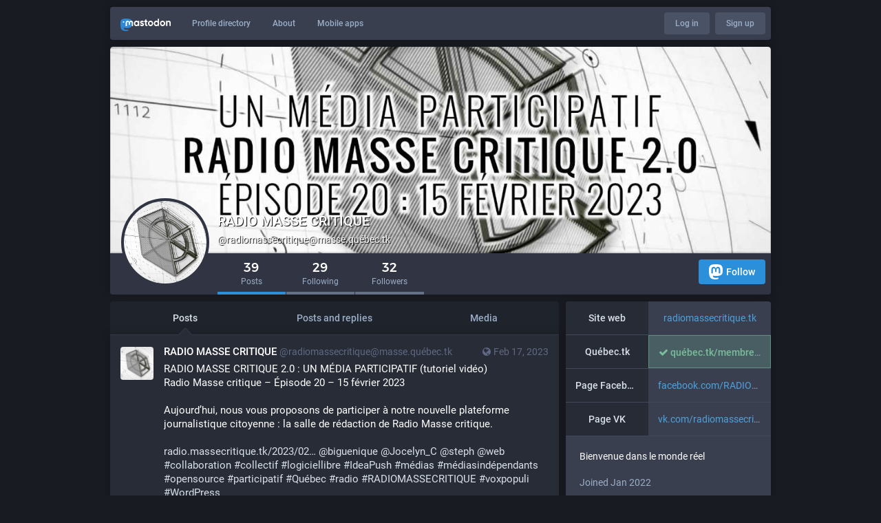

--- FILE ---
content_type: text/html; charset=utf-8
request_url: https://masse.xn--qubec-csa.tk/@radiomassecritique
body_size: 15938
content:
<!DOCTYPE html>
<html lang='en'>
<head>
<meta charset='utf-8'>
<meta content='width=device-width, initial-scale=1' name='viewport'>
<link href='https://files.example.com' rel='dns-prefetch'>
<link href='/favicon.ico' rel='icon' type='image/x-icon'>
<link href='/apple-touch-icon.png' rel='apple-touch-icon' sizes='180x180'>
<link color='#2B90D9' href='/mask-icon.svg' rel='mask-icon'>
<link href='/manifest.json' rel='manifest'>
<meta content='/browserconfig.xml' name='msapplication-config'>
<meta content='#282c37' name='theme-color'>
<meta content='yes' name='apple-mobile-web-app-capable'>
<title>RADIO MASSE CRITIQUE (@radiomassecritique@masse.québec.tk) - Masse Québec</title>
<link rel="stylesheet" media="all" crossorigin="anonymous" href="/packs/css/common-6632dedd.css" integrity="sha256-aGjPsjGbYVFerGzqX5W/jc1MlRhL7G4+yFgS3DYjvlQ=" />
<link rel="stylesheet" media="all" crossorigin="anonymous" href="/packs/css/default-751f3f06.chunk.css" integrity="sha256-Si/ZXvHEkRQBgQJbJIyE5mlN7KrhK3hSwXiyWJyWP2w=" />
<script src="/packs/js/common-90c7edf96302409e033a.js" crossorigin="anonymous" integrity="sha256-Q23nHwLRiVyZIqophL7BQvMveQJ5X38703gZFKNBzQE="></script>
<script src="/packs/js/locale_en-2de9b3ad7499512ddeaf.chunk.js" crossorigin="anonymous" integrity="sha256-ggqRkpIR0DZoJFqHDa20sm+Lnl7jdm+bi2ybBXehl2s="></script>
<meta name="csrf-param" content="authenticity_token" />
<meta name="csrf-token" content="ukvqdoirS3IEDSjSoqT14n4ebIl5jo5TJg0CI3t-alIYi03PcuJ-wo0AUuhPm_KFY6mA3lEfTUZzpmVbfQ408Q" />
<meta content='4R0iXtD2WFzqL4KJ1SqeYw==' name='style-nonce'>
<link rel="stylesheet" media="all" href="/inert.css" id="inert-style" />
<meta content='noindex, noarchive' name='robots'>
<link href='https://masse.xn--qubec-csa.tk/@radiomassecritique.rss' rel='alternate' type='application/rss+xml'>
<link href='https://masse.xn--qubec-csa.tk/users/radiomassecritique' rel='alternate' type='application/activity+json'>
<link href='https://masse.xn--qubec-csa.tk/@radiomassecritique?max_id=108804482925831705' rel='next'>
<meta content="profile" property="og:type" />
<meta content='39 Posts, 29 Following, 32 Followers Â· Bienvenue dans le monde réel' name='description'>
<meta content="https://masse.xn--qubec-csa.tk/@radiomassecritique" property="og:url" />
<meta content="Masse Québec" property="og:site_name" />
<meta content="RADIO MASSE CRITIQUE (@radiomassecritique@masse.québec.tk)" property="og:title" />
<meta content="39 Posts, 29 Following, 32 Followers Â· Bienvenue dans le monde réel" property="og:description" />
<meta content="https://masse.xn--qubec-csa.tk/system/accounts/avatars/107/600/196/968/070/043/original/b1467c0fc5a91d30.png" property="og:image" />
<meta content="400" property="og:image:width" />
<meta content="400" property="og:image:height" />
<meta content="summary" property="twitter:card" />
<meta content="radiomassecritique@masse.québec.tk" property="profile:username" />

<script id="initial-state" type="application/json">{"meta":{"streaming_api_base_url":"wss://masse.xn--qubec-csa.tk","access_token":null,"locale":"en","domain":"masse.xn--qubec-csa.tk","title":"Masse Québec","admin":null,"search_enabled":false,"repository":"tootsuite/mastodon","source_url":"https://github.com/tootsuite/mastodon","version":"3.4.1","invites_enabled":true,"mascot":null,"profile_directory":true,"trends":true,"auto_play_gif":false,"display_media":"default","reduce_motion":false,"use_blurhash":true,"crop_images":true},"compose":{"text":""},"accounts":{},"media_attachments":{"accept_content_types":[".jpg",".jpeg",".png",".gif",".webm",".mp4",".m4v",".mov",".ogg",".oga",".mp3",".wav",".flac",".opus",".aac",".m4a",".3gp",".wma","image/jpeg","image/png","image/gif","video/webm","video/mp4","video/quicktime","video/ogg","audio/wave","audio/wav","audio/x-wav","audio/x-pn-wave","audio/ogg","audio/mpeg","audio/mp3","audio/webm","audio/flac","audio/aac","audio/m4a","audio/x-m4a","audio/mp4","audio/3gpp","video/x-ms-asf"]},"settings":{"known_fediverse":true},"push_subscription":null}</script>
<script src="/packs/js/public-ab941698ac089d1d7d72.chunk.js" crossorigin="anonymous" integrity="sha256-eCUHFi+O7UIbAlYCy7snIGdK3Imbm4LC9M6sW7TFESg="></script>

</head>
<body class='with-modals theme-default no-reduce-motion'>
<div class='public-layout'>
<div class='container'>
<nav class='header'>
<div class='nav-left'>
<a class="brand" href="https://masse.xn--qubec-csa.tk/"><svg viewBox="0 0 713.35878 175.8678"><use xlink:href="#mastodon-svg-logo-full" /></svg>
</a><a class="nav-link optional" href="/explore">Profile directory</a>
<a class="nav-link optional" href="/about/more">About</a>
<a class="nav-link optional" href="https://joinmastodon.org/apps">Mobile apps</a>
</div>
<div class='nav-center'></div>
<div class='nav-right'>
<a class="webapp-btn nav-link nav-button" href="/auth/sign_in">Log in</a>
<a class="webapp-btn nav-link nav-button" href="/auth/sign_up">Sign up</a>
</div>
</nav>
</div>
<div class='container'><div class='public-account-header'>
<div class='public-account-header__image'>
<img class="parallax" src="/system/accounts/headers/107/600/196/968/070/043/original/ff3c5e59562ecb1c.jpg" />
</div>
<div class='public-account-header__bar'>
<a class="avatar" href="https://masse.xn--qubec-csa.tk/@radiomassecritique"><img id="profile_page_avatar" data-original="https://masse.xn--qubec-csa.tk/system/accounts/avatars/107/600/196/968/070/043/original/b1467c0fc5a91d30.png" data-static="https://masse.xn--qubec-csa.tk/system/accounts/avatars/107/600/196/968/070/043/original/b1467c0fc5a91d30.png" src="/system/accounts/avatars/107/600/196/968/070/043/original/b1467c0fc5a91d30.png" />
</a><div class='public-account-header__tabs'>
<div class='public-account-header__tabs__name'>
<h1>
RADIO MASSE CRITIQUE
<small>
@radiomassecritique@masse.québec.tk

</small>
</h1>
</div>
<div class='public-account-header__tabs__tabs'>
<div class='details-counters'>
<div class='counter active'>
<a class="u-url u-uid" title="39" href="https://masse.xn--qubec-csa.tk/@radiomassecritique"><span class='counter-number'>39</span>
<span class='counter-label'>Posts</span>
</a></div>
<div class='counter'>
<a title="29" href="https://masse.xn--qubec-csa.tk/users/radiomassecritique/following"><span class='counter-number'>29</span>
<span class='counter-label'>Following</span>
</a></div>
<div class='counter'>
<a title="32" href="https://masse.xn--qubec-csa.tk/users/radiomassecritique/followers"><span class='counter-number'>32</span>
<span class='counter-label'>Followers</span>
</a></div>
</div>
<div class='spacer'></div>
<div class='public-account-header__tabs__tabs__buttons'>
<a class="button logo-button modal-button" target="_new" href="/users/radiomassecritique/remote_follow"><svg viewBox="0 0 216.4144 232.00976"><use xlink:href="#mastodon-svg-logo" /></svg>Follow</a>
</div>
</div>
</div>
<div class='public-account-header__extra'>
<div class='public-account-bio'>
<div class='account__header__fields'>
<dl>
<dt class='emojify' title='Site web'>Site web</dt>
<dd class='emojify' title='https://radiomassecritique.tk'>
<a href="https://radiomassecritique.tk" rel="me nofollow noopener noreferrer" target="_blank"><span class="invisible">https://</span><span class="">radiomassecritique.tk</span><span class="invisible"></span></a>
</dd>
</dl>
<dl>
<dt class='emojify' title='Québec.tk'>Québec.tk</dt>
<dd class='verified' title='https://québec.tk/membres/radiomassecritique/'>
<span class='verified__mark' title='Ownership of this link was checked on Jan 10, 2022, 21:15'>
<i class="fa fa-check"></i>
</span>
<a href="https://québec.tk/membres/radiomassecritique/" rel="me nofollow noopener noreferrer" target="_blank"><span class="invisible">https://</span><span class="ellipsis">québec.tk/membres/radiomassecr</span><span class="invisible">itique/</span></a>
</dd>
</dl>
<dl>
<dt class='emojify' title='Page Facebook'>Page Facebook</dt>
<dd class='emojify' title='https://www.facebook.com/RADIOMASSECRITIQUE'>
<a href="https://www.facebook.com/RADIOMASSECRITIQUE" rel="me nofollow noopener noreferrer" target="_blank"><span class="invisible">https://www.</span><span class="ellipsis">facebook.com/RADIOMASSECRITIQU</span><span class="invisible">E</span></a>
</dd>
</dl>
<dl>
<dt class='emojify' title='Page VK'>Page VK</dt>
<dd class='emojify' title='https://vk.com/radiomassecritique'>
<a href="https://vk.com/radiomassecritique" rel="me nofollow noopener noreferrer" target="_blank"><span class="invisible">https://</span><span class="">vk.com/radiomassecritique</span><span class="invisible"></span></a>
</dd>
</dl>
</div>

<div class='account__header__content emojify'><p>Bienvenue dans le monde réel</p></div>
<div class='public-account-bio__extra'>
Joined Jan 2022
</div>
</div>

<div class='public-account-header__extra__links'>
<a href="https://masse.xn--qubec-csa.tk/users/radiomassecritique/following"><strong>29</strong>
Following
</a><a href="https://masse.xn--qubec-csa.tk/users/radiomassecritique/followers"><strong>32</strong>
Followers
</a></div>
</div>
</div>
</div>

<div class='grid'>
<div class='column-0'>
<div class='h-feed'>
<data class='p-name' value='radiomassecritique on masse.québec.tk'>
<div class='account__section-headline'>
<a class="active" href="https://masse.xn--qubec-csa.tk/@radiomassecritique">Posts</a>
<a class="" href="https://masse.xn--qubec-csa.tk/@radiomassecritique/with_replies">Posts and replies</a>
<a class="" href="https://masse.xn--qubec-csa.tk/@radiomassecritique/media">Media</a>
</div>
<div class='activity-stream activity-stream--under-tabs'>

<div class='entry h-entry'>
<div class='status status-public'>
<div class='status__info'>
<a class="status__relative-time u-url u-uid" rel="noopener noreferrer" href="https://masse.xn--qubec-csa.tk/@radiomassecritique/109881523646159508"><span class='status__visibility-icon'><i title="Public" class="fa fa-globe"></i></span><time class='time-ago' datetime='2023-02-17T18:36:31Z' title='Feb 17, 2023, 18:36'>Feb 17, 2023, 18:36</time>
</a><data class='dt-published' value='2023-02-17T18:36:31+00:00'></data>
<div class='p-author h-card'>
<a class="status__display-name u-url" rel="noopener noreferrer" href="https://masse.xn--qubec-csa.tk/@radiomassecritique"><div class='status__avatar'>
<div>
<img alt="" class="u-photo account__avatar" src="/system/accounts/avatars/107/600/196/968/070/043/original/b1467c0fc5a91d30.png" />
</div>
</div>
<span class='display-name'>
<bdi>
<strong class='display-name__html p-name emojify'>RADIO MASSE CRITIQUE</strong>
</bdi>
 
<span class='display-name__account'>
@radiomassecritique@masse.québec.tk

</span>
</span>
</a></div>
</div>
<div class='status__content emojify'><div class='e-content'>
<p>RADIO MASSE CRITIQUE 2.0 : UN MÉDIA PARTICIPATIF (tutoriel vidéo)<br />Radio Masse critique – Épisode 20 – 15 février 2023</p><p>Aujourd’hui, nous vous proposons de participer à notre nouvelle plateforme journalistique citoyenne : la salle de rédaction de Radio Masse critique.</p><p><a href="https://radio.massecritique.tk/2023/02/15/radio-masse-critique-2-0-un-media-participatif/" rel="nofollow noopener noreferrer" target="_blank"><span class="invisible">https://</span><span class="ellipsis">radio.massecritique.tk/2023/02</span><span class="invisible">/15/radio-masse-critique-2-0-un-media-participatif/</span></a> <span class="h-card"><a href="https://masse.xn--qubec-csa.tk/@biguenique" class="u-url mention">@<span>biguenique</span></a></span> <span class="h-card"><a href="https://masse.xn--qubec-csa.tk/@Jocelyn_C" class="u-url mention">@<span>Jocelyn_C</span></a></span> <span class="h-card"><a href="https://masse.xn--qubec-csa.tk/@steph" class="u-url mention">@<span>steph</span></a></span> <span class="h-card"><a href="https://masse.xn--qubec-csa.tk/@web" class="u-url mention">@<span>web</span></a></span><br /><a href="https://masse.xn--qubec-csa.tk/tags/collaboration" class="mention hashtag" rel="tag">#<span>collaboration</span></a> <a href="https://masse.xn--qubec-csa.tk/tags/collectif" class="mention hashtag" rel="tag">#<span>collectif</span></a> <a href="https://masse.xn--qubec-csa.tk/tags/logiciellibre" class="mention hashtag" rel="tag">#<span>logiciellibre</span></a> <a href="https://masse.xn--qubec-csa.tk/tags/IdeaPush" class="mention hashtag" rel="tag">#<span>IdeaPush</span></a> <a href="https://masse.xn--qubec-csa.tk/tags/m%C3%A9dias" class="mention hashtag" rel="tag">#<span>médias</span></a> <a href="https://masse.xn--qubec-csa.tk/tags/m%C3%A9diasind%C3%A9pendants" class="mention hashtag" rel="tag">#<span>médiasindépendants</span></a> <a href="https://masse.xn--qubec-csa.tk/tags/opensource" class="mention hashtag" rel="tag">#<span>opensource</span></a> <a href="https://masse.xn--qubec-csa.tk/tags/participatif" class="mention hashtag" rel="tag">#<span>participatif</span></a> <a href="https://masse.xn--qubec-csa.tk/tags/Qu%C3%A9bec" class="mention hashtag" rel="tag">#<span>Québec</span></a> <a href="https://masse.xn--qubec-csa.tk/tags/radio" class="mention hashtag" rel="tag">#<span>radio</span></a> <a href="https://masse.xn--qubec-csa.tk/tags/RADIOMASSECRITIQUE" class="mention hashtag" rel="tag">#<span>RADIOMASSECRITIQUE</span></a> <a href="https://masse.xn--qubec-csa.tk/tags/voxpopuli" class="mention hashtag" rel="tag">#<span>voxpopuli</span></a> <a href="https://masse.xn--qubec-csa.tk/tags/WordPress" class="mention hashtag" rel="tag">#<span>WordPress</span></a></p>
</div></div>
<div data-component="MediaGallery" data-props="{&quot;sensitive&quot;:false,&quot;autoplay&quot;:null,&quot;media&quot;:[{&quot;id&quot;:&quot;109881511397968709&quot;,&quot;type&quot;:&quot;image&quot;,&quot;url&quot;:&quot;https://masse.xn--qubec-csa.tk/system/media_attachments/files/109/881/511/397/968/709/original/aa37f2497ffc0f2f.jpg&quot;,&quot;preview_url&quot;:&quot;https://masse.xn--qubec-csa.tk/system/media_attachments/files/109/881/511/397/968/709/small/aa37f2497ffc0f2f.jpg&quot;,&quot;remote_url&quot;:null,&quot;preview_remote_url&quot;:null,&quot;text_url&quot;:&quot;https://masse.xn--qubec-csa.tk/media/OfTZuhMNeda7SRWoW_c&quot;,&quot;meta&quot;:{&quot;original&quot;:{&quot;width&quot;:1280,&quot;height&quot;:720,&quot;size&quot;:&quot;1280x720&quot;,&quot;aspect&quot;:1.7777777777777777},&quot;small&quot;:{&quot;width&quot;:533,&quot;height&quot;:300,&quot;size&quot;:&quot;533x300&quot;,&quot;aspect&quot;:1.7766666666666666}},&quot;description&quot;:null,&quot;blurhash&quot;:&quot;UXO:^Zof~qWAayRjt7xuxuayRiazofj[ayj[&quot;}],&quot;height&quot;:343}"><div class='attachment-list'>
<div class='attachment-list__icon'>
<i class="fa fa-link"></i>
</div>
<ul class='attachment-list__list'>
<li>
<a href="/system/media_attachments/files/109/881/511/397/968/709/original/aa37f2497ffc0f2f.jpg">aa37f2497ffc0f2f.jpg</a>
</li>
</ul>
</div>
</div>
<div class='status__action-bar'>
<a class="status__action-bar-button icon-button icon-button--with-counter modal-button" href="/interact/109881523646159508?type=reply"><i class="fa fa-reply fa-fw"></i>
<span class='icon-button__counter'>0</span>
</a><a class="status__action-bar-button icon-button modal-button" href="/interact/109881523646159508?type=reblog"><i class="fa fa-retweet fa-fw"></i>
</a><a class="status__action-bar-button icon-button modal-button" href="/interact/109881523646159508?type=favourite"><i class="fa fa-star fa-fw"></i>
</a></div>
</div>

</div>
<div class='entry h-entry'>
<div class='status status-public'>
<div class='status__info'>
<a class="status__relative-time u-url u-uid" rel="noopener noreferrer" href="https://masse.xn--qubec-csa.tk/@radiomassecritique/109536670237770977"><span class='status__visibility-icon'><i title="Public" class="fa fa-globe"></i></span><time class='time-ago' datetime='2022-12-18T20:55:45Z' title='Dec 18, 2022, 20:55'>Dec 18, 2022, 20:55</time>
</a><data class='dt-published' value='2022-12-18T20:55:45+00:00'></data>
<div class='p-author h-card'>
<a class="status__display-name u-url" rel="noopener noreferrer" href="https://masse.xn--qubec-csa.tk/@radiomassecritique"><div class='status__avatar'>
<div>
<img alt="" class="u-photo account__avatar" src="/system/accounts/avatars/107/600/196/968/070/043/original/b1467c0fc5a91d30.png" />
</div>
</div>
<span class='display-name'>
<bdi>
<strong class='display-name__html p-name emojify'>RADIO MASSE CRITIQUE</strong>
</bdi>
 
<span class='display-name__account'>
@radiomassecritique@masse.québec.tk

</span>
</span>
</a></div>
</div>
<div class='status__content emojify'><div class='e-content'>
<p>PATRICK PROVOST, PLUS VRAI QUE VRAI<br />Radio Masse critique – Épisode 19 – 13 décembre 2022<br />Nouvelle entrevue avec Patrick Provost, professeur titulaire à la faculté de médecine de l’Université Laval, biochimiste, chercheur et spécialiste de l’ARN.<br /><a href="https://radiomassecritique.tk/2022/12/13/patrick-provost-plus-vrai-que-vrai/" rel="nofollow noopener noreferrer" target="_blank"><span class="invisible">https://</span><span class="ellipsis">radiomassecritique.tk/2022/12/</span><span class="invisible">13/patrick-provost-plus-vrai-que-vrai/</span></a> <span class="h-card"><a href="https://masse.xn--qubec-csa.tk/@Jocelyn_C" class="u-url mention">@<span>Jocelyn_C</span></a></span> <span class="h-card"><a href="https://masse.xn--qubec-csa.tk/@steph" class="u-url mention">@<span>steph</span></a></span> <span class="h-card"><a href="https://masse.xn--qubec-csa.tk/@biguenique" class="u-url mention">@<span>biguenique</span></a></span> <br /><a href="https://masse.xn--qubec-csa.tk/tags/BigPharma" class="mention hashtag" rel="tag">#<span>BigPharma</span></a> <a href="https://masse.xn--qubec-csa.tk/tags/censure" class="mention hashtag" rel="tag">#<span>censure</span></a> <a href="https://masse.xn--qubec-csa.tk/tags/ChristianLinard" class="mention hashtag" rel="tag">#<span>ChristianLinard</span></a> <a href="https://masse.xn--qubec-csa.tk/tags/injectionsg%C3%A9niques" class="mention hashtag" rel="tag">#<span>injectionsgéniques</span></a> <a href="https://masse.xn--qubec-csa.tk/tags/m%C3%A9dias" class="mention hashtag" rel="tag">#<span>médias</span></a> <a href="https://masse.xn--qubec-csa.tk/tags/PatrickProvost" class="mention hashtag" rel="tag">#<span>PatrickProvost</span></a> <a href="https://masse.xn--qubec-csa.tk/tags/professionnels" class="mention hashtag" rel="tag">#<span>professionnels</span></a> <a href="https://masse.xn--qubec-csa.tk/tags/Qu%C3%A9bec" class="mention hashtag" rel="tag">#<span>Québec</span></a> <a href="https://masse.xn--qubec-csa.tk/tags/R%C3%A9infoCovidQu%C3%A9bec" class="mention hashtag" rel="tag">#<span>RéinfoCovidQuébec</span></a> <a href="https://masse.xn--qubec-csa.tk/tags/Ren%C3%A9Lavigueur" class="mention hashtag" rel="tag">#<span>RenéLavigueur</span></a> <a href="https://masse.xn--qubec-csa.tk/tags/RobertB%C3%A9liveau" class="mention hashtag" rel="tag">#<span>RobertBéliveau</span></a> <a href="https://masse.xn--qubec-csa.tk/tags/science" class="mention hashtag" rel="tag">#<span>science</span></a> <a href="https://masse.xn--qubec-csa.tk/tags/Universit%C3%A9Laval" class="mention hashtag" rel="tag">#<span>UniversitéLaval</span></a></p>
</div></div>
<div data-component="MediaGallery" data-props="{&quot;sensitive&quot;:false,&quot;autoplay&quot;:null,&quot;media&quot;:[{&quot;id&quot;:&quot;109536669839020725&quot;,&quot;type&quot;:&quot;image&quot;,&quot;url&quot;:&quot;https://masse.xn--qubec-csa.tk/system/media_attachments/files/109/536/669/839/020/725/original/a573cc6779f084a6.jpg&quot;,&quot;preview_url&quot;:&quot;https://masse.xn--qubec-csa.tk/system/media_attachments/files/109/536/669/839/020/725/small/a573cc6779f084a6.jpg&quot;,&quot;remote_url&quot;:null,&quot;preview_remote_url&quot;:null,&quot;text_url&quot;:&quot;https://masse.xn--qubec-csa.tk/media/uF8lQmyigGuic6yOoG8&quot;,&quot;meta&quot;:{&quot;original&quot;:{&quot;width&quot;:1280,&quot;height&quot;:720,&quot;size&quot;:&quot;1280x720&quot;,&quot;aspect&quot;:1.7777777777777777},&quot;small&quot;:{&quot;width&quot;:533,&quot;height&quot;:300,&quot;size&quot;:&quot;533x300&quot;,&quot;aspect&quot;:1.7766666666666666}},&quot;description&quot;:null,&quot;blurhash&quot;:&quot;UXP5@7069fIuRixtWDIXtQRkoKoM-ioejas,&quot;}],&quot;height&quot;:343}"><div class='attachment-list'>
<div class='attachment-list__icon'>
<i class="fa fa-link"></i>
</div>
<ul class='attachment-list__list'>
<li>
<a href="/system/media_attachments/files/109/536/669/839/020/725/original/a573cc6779f084a6.jpg">a573cc6779f084a6.jpg</a>
</li>
</ul>
</div>
</div>
<div class='status__action-bar'>
<a class="status__action-bar-button icon-button icon-button--with-counter modal-button" href="/interact/109536670237770977?type=reply"><i class="fa fa-reply fa-fw"></i>
<span class='icon-button__counter'>0</span>
</a><a class="status__action-bar-button icon-button modal-button" href="/interact/109536670237770977?type=reblog"><i class="fa fa-retweet fa-fw"></i>
</a><a class="status__action-bar-button icon-button modal-button" href="/interact/109536670237770977?type=favourite"><i class="fa fa-star fa-fw"></i>
</a></div>
</div>

</div>
<div class='entry h-entry'>
<div class='status status-public'>
<div class='status__info'>
<a class="status__relative-time u-url u-uid" rel="noopener noreferrer" href="https://masse.xn--qubec-csa.tk/@radiomassecritique/109469831928523151"><span class='status__visibility-icon'><i title="Public" class="fa fa-globe"></i></span><time class='time-ago' datetime='2022-12-07T01:37:54Z' title='Dec 07, 2022, 01:37'>Dec 07, 2022, 01:37</time>
</a><data class='dt-published' value='2022-12-07T01:37:54+00:00'></data>
<div class='p-author h-card'>
<a class="status__display-name u-url" rel="noopener noreferrer" href="https://masse.xn--qubec-csa.tk/@radiomassecritique"><div class='status__avatar'>
<div>
<img alt="" class="u-photo account__avatar" src="/system/accounts/avatars/107/600/196/968/070/043/original/b1467c0fc5a91d30.png" />
</div>
</div>
<span class='display-name'>
<bdi>
<strong class='display-name__html p-name emojify'>RADIO MASSE CRITIQUE</strong>
</bdi>
 
<span class='display-name__account'>
@radiomassecritique@masse.québec.tk

</span>
</span>
</a></div>
</div>
<div class='status__content emojify'><div class='e-content'>
<p>FIN D&apos;EMPIRE : UN NOUVEAU REGARD SUR L&apos;HISTOIRE (et sur l’avenir)<br />On reçoit <a href="https://masse.xn--qubec-csa.tk/tags/SylvainLaforest" class="mention hashtag" rel="tag">#<span>SylvainLaforest</span></a>, réalisateur, journaliste et auteur de La Déprogr@mmation (2015) et Guerres et Mensonges (2021).<br /><a href="https://radiomassecritique.tk/2022/12/06/fin-dempire-sylvain-laforest/" rel="nofollow noopener noreferrer" target="_blank"><span class="invisible">https://</span><span class="ellipsis">radiomassecritique.tk/2022/12/</span><span class="invisible">06/fin-dempire-sylvain-laforest/</span></a> <span class="h-card"><a href="https://masse.xn--qubec-csa.tk/@biguenique" class="u-url mention">@<span>biguenique</span></a></span> <span class="h-card"><a href="https://masse.xn--qubec-csa.tk/@Jocelyn_C" class="u-url mention">@<span>Jocelyn_C</span></a></span> <span class="h-card"><a href="https://masse.xn--qubec-csa.tk/@steph" class="u-url mention">@<span>steph</span></a></span><br /><a href="https://masse.xn--qubec-csa.tk/tags/Huxley" class="mention hashtag" rel="tag">#<span>Huxley</span></a> <a href="https://masse.xn--qubec-csa.tk/tags/BillGates" class="mention hashtag" rel="tag">#<span>BillGates</span></a> <a href="https://masse.xn--qubec-csa.tk/tags/censure" class="mention hashtag" rel="tag">#<span>censure</span></a> <a href="https://masse.xn--qubec-csa.tk/tags/Chine" class="mention hashtag" rel="tag">#<span>Chine</span></a> <a href="https://masse.xn--qubec-csa.tk/tags/Trilat%C3%A9rale" class="mention hashtag" rel="tag">#<span>Trilatérale</span></a> <a href="https://masse.xn--qubec-csa.tk/tags/d%C3%A9population" class="mention hashtag" rel="tag">#<span>dépopulation</span></a> <a href="https://masse.xn--qubec-csa.tk/tags/d%C3%A9sinformation" class="mention hashtag" rel="tag">#<span>désinformation</span></a> <a href="https://masse.xn--qubec-csa.tk/tags/Fauci" class="mention hashtag" rel="tag">#<span>Fauci</span></a> <a href="https://masse.xn--qubec-csa.tk/tags/FEM" class="mention hashtag" rel="tag">#<span>FEM</span></a> <a href="https://masse.xn--qubec-csa.tk/tags/Orwell" class="mention hashtag" rel="tag">#<span>Orwell</span></a> <a href="https://masse.xn--qubec-csa.tk/tags/GeorgiaGuidestones" class="mention hashtag" rel="tag">#<span>GeorgiaGuidestones</span></a> <a href="https://masse.xn--qubec-csa.tk/tags/identit%C3%A9num%C3%A9rique" class="mention hashtag" rel="tag">#<span>identiténumérique</span></a> <a href="https://masse.xn--qubec-csa.tk/tags/KlausSchwab" class="mention hashtag" rel="tag">#<span>KlausSchwab</span></a> <a href="https://masse.xn--qubec-csa.tk/tags/librearbitre" class="mention hashtag" rel="tag">#<span>librearbitre</span></a> <a href="https://masse.xn--qubec-csa.tk/tags/mondialisme" class="mention hashtag" rel="tag">#<span>mondialisme</span></a> <a href="https://masse.xn--qubec-csa.tk/tags/NaomiKlein" class="mention hashtag" rel="tag">#<span>NaomiKlein</span></a> <a href="https://masse.xn--qubec-csa.tk/tags/psychiatrisation" class="mention hashtag" rel="tag">#<span>psychiatrisation</span></a> <a href="https://masse.xn--qubec-csa.tk/tags/Russie" class="mention hashtag" rel="tag">#<span>Russie</span></a> <a href="https://masse.xn--qubec-csa.tk/tags/transhumanisme" class="mention hashtag" rel="tag">#<span>transhumanisme</span></a> <a href="https://masse.xn--qubec-csa.tk/tags/Ukraine" class="mention hashtag" rel="tag">#<span>Ukraine</span></a> <a href="https://masse.xn--qubec-csa.tk/tags/UNESCO" class="mention hashtag" rel="tag">#<span>UNESCO</span></a>-PREV</p>
</div></div>
<div data-component="MediaGallery" data-props="{&quot;sensitive&quot;:false,&quot;autoplay&quot;:null,&quot;media&quot;:[{&quot;id&quot;:&quot;109469826999504689&quot;,&quot;type&quot;:&quot;image&quot;,&quot;url&quot;:&quot;https://masse.xn--qubec-csa.tk/system/media_attachments/files/109/469/826/999/504/689/original/c3f07de338343e42.jpg&quot;,&quot;preview_url&quot;:&quot;https://masse.xn--qubec-csa.tk/system/media_attachments/files/109/469/826/999/504/689/small/c3f07de338343e42.jpg&quot;,&quot;remote_url&quot;:null,&quot;preview_remote_url&quot;:null,&quot;text_url&quot;:&quot;https://masse.xn--qubec-csa.tk/media/pdnw6xyuslPNy4pnTdc&quot;,&quot;meta&quot;:{&quot;original&quot;:{&quot;width&quot;:1080,&quot;height&quot;:720,&quot;size&quot;:&quot;1080x720&quot;,&quot;aspect&quot;:1.5},&quot;small&quot;:{&quot;width&quot;:490,&quot;height&quot;:327,&quot;size&quot;:&quot;490x327&quot;,&quot;aspect&quot;:1.4984709480122325}},&quot;description&quot;:null,&quot;blurhash&quot;:&quot;UhK2Om.S4skE~nkTIqx[D+M|s.t6tRt7afRk&quot;}],&quot;height&quot;:343}"><div class='attachment-list'>
<div class='attachment-list__icon'>
<i class="fa fa-link"></i>
</div>
<ul class='attachment-list__list'>
<li>
<a href="/system/media_attachments/files/109/469/826/999/504/689/original/c3f07de338343e42.jpg">c3f07de338343e42.jpg</a>
</li>
</ul>
</div>
</div>
<div class='status__action-bar'>
<a class="status__action-bar-button icon-button icon-button--with-counter modal-button" href="/interact/109469831928523151?type=reply"><i class="fa fa-reply fa-fw"></i>
<span class='icon-button__counter'>0</span>
</a><a class="status__action-bar-button icon-button modal-button" href="/interact/109469831928523151?type=reblog"><i class="fa fa-retweet fa-fw"></i>
</a><a class="status__action-bar-button icon-button modal-button" href="/interact/109469831928523151?type=favourite"><i class="fa fa-star fa-fw"></i>
</a></div>
</div>

</div>
<div class='entry h-cite entry-reblog'>
<div class='status__prepend'>
<div class='status__prepend-icon-wrapper'>
<i class='status__prepend-icon fa fa-fw fa-retweet'></i>
</div>
<span>
<a class="status__display-name muted" href="https://masse.xn--qubec-csa.tk/@radiomassecritique"><bdi>
<strong class='emojify'>RADIO MASSE CRITIQUE</strong>
</bdi>
</a>boosted
</span>
</div>
<div class='status status-public'>
<div class='status__info'>
<a class="status__relative-time u-url u-uid" rel="noopener noreferrer" href="https://masse.xn--qubec-csa.tk/@biguenique/109400387979947446"><span class='status__visibility-icon'><i title="Public" class="fa fa-globe"></i></span><time class='time-ago' datetime='2022-11-24T19:17:23Z' title='Nov 24, 2022, 19:17'>Nov 24, 2022, 19:17</time>
</a><data class='dt-published' value='2022-11-24T19:17:23+00:00'></data>
<div class='p-author h-card'>
<a class="status__display-name u-url" rel="noopener noreferrer" href="https://masse.xn--qubec-csa.tk/@biguenique"><div class='status__avatar'>
<div>
<img alt="" class="u-photo account__avatar" src="/system/accounts/avatars/107/014/104/412/014/893/original/140a9cda1f5597c0.png" />
</div>
</div>
<span class='display-name'>
<bdi>
<strong class='display-name__html p-name emojify'>Bigue Nique</strong>
</bdi>
 
<span class='display-name__account'>
@biguenique@masse.québec.tk

</span>
</span>
</a></div>
</div>
<div class='status__content emojify'><div class='e-content'>
<p>« Les vaccins à ARNm ne respectent pas les principes de pharmacologie. » Entretien avec le professeur Christian Linard, PhD en biochimie.<br /><a href="https://masse.xn--qubec-csa.tk/tags/RadioMassecritique" class="mention hashtag" rel="tag">#<span>RadioMassecritique</span></a> – Épisode 17 – 22 novembre 2022<br /><a href="https://radiomassecritique.tk/2022/11/22/christian-linard-imprevisible-arnm/" rel="nofollow noopener noreferrer" target="_blank"><span class="invisible">https://</span><span class="ellipsis">radiomassecritique.tk/2022/11/</span><span class="invisible">22/christian-linard-imprevisible-arnm/</span></a></p>
</div></div>
<div data-component="Card" data-props="{&quot;sensitive&quot;:false,&quot;maxDescription&quot;:160,&quot;card&quot;:{&quot;url&quot;:&quot;https://radiomassecritique.tk/2022/11/22/christian-linard-imprevisible-arnm/&quot;,&quot;title&quot;:&quot;Christian Linard – Imprévisible ARNm - Radio Masse critique&quot;,&quot;description&quot;:&quot;« Les vaccins à ARNm ne respectent pas les principes de pharmacologie. » Entretien avec le professeur Christian Linard, PhD en biochimie.&quot;,&quot;type&quot;:&quot;link&quot;,&quot;author_name&quot;:&quot;&quot;,&quot;author_url&quot;:&quot;&quot;,&quot;provider_name&quot;:&quot;Radio Masse critique&quot;,&quot;provider_url&quot;:&quot;https://radiomassecritique.tk&quot;,&quot;html&quot;:&quot;&quot;,&quot;width&quot;:400,&quot;height&quot;:225,&quot;image&quot;:null,&quot;embed_url&quot;:&quot;&quot;,&quot;blurhash&quot;:&quot;UCHdKY0M^0={E4tPtR$yIUay%MkBIqNHjuS$&quot;}}"></div>
<div class='status__action-bar'>
<a class="status__action-bar-button icon-button icon-button--with-counter modal-button" href="/interact/109400387979947446?type=reply"><i class="fa fa-reply fa-fw"></i>
<span class='icon-button__counter'>0</span>
</a><a class="status__action-bar-button icon-button modal-button" href="/interact/109400387979947446?type=reblog"><i class="fa fa-retweet fa-fw"></i>
</a><a class="status__action-bar-button icon-button modal-button" href="/interact/109400387979947446?type=favourite"><i class="fa fa-star fa-fw"></i>
</a></div>
</div>

</div>
<div class='entry h-cite entry-reblog'>
<div class='status__prepend'>
<div class='status__prepend-icon-wrapper'>
<i class='status__prepend-icon fa fa-fw fa-retweet'></i>
</div>
<span>
<a class="status__display-name muted" href="https://masse.xn--qubec-csa.tk/@radiomassecritique"><bdi>
<strong class='emojify'>RADIO MASSE CRITIQUE</strong>
</bdi>
</a>boosted
</span>
</div>
<div class='status status-public'>
<div class='status__info'>
<a class="status__relative-time u-url u-uid" rel="noopener noreferrer" href="https://masse.xn--qubec-csa.tk/@biguenique/109371477444095353"><span class='status__visibility-icon'><i title="Public" class="fa fa-globe"></i></span><time class='time-ago' datetime='2022-11-19T16:45:03Z' title='Nov 19, 2022, 16:45'>Nov 19, 2022, 16:45</time>
</a><data class='dt-published' value='2022-11-19T16:45:03+00:00'></data>
<div class='p-author h-card'>
<a class="status__display-name u-url" rel="noopener noreferrer" href="https://masse.xn--qubec-csa.tk/@biguenique"><div class='status__avatar'>
<div>
<img alt="" class="u-photo account__avatar" src="/system/accounts/avatars/107/014/104/412/014/893/original/140a9cda1f5597c0.png" />
</div>
</div>
<span class='display-name'>
<bdi>
<strong class='display-name__html p-name emojify'>Bigue Nique</strong>
</bdi>
 
<span class='display-name__account'>
@biguenique@masse.québec.tk

</span>
</span>
</a></div>
</div>
<div class='status__content emojify'><div class='e-content'>
<p>Imprévisible <a href="https://masse.xn--qubec-csa.tk/tags/ARNm" class="mention hashtag" rel="tag">#<span>ARNm</span></a> : Christian Linard, PhD en biochimie.<br />Entrevue à <a href="https://masse.xn--qubec-csa.tk/tags/RadioMassecritique" class="mention hashtag" rel="tag">#<span>RadioMassecritique</span></a> à paraître le 22 novembre.</p>
</div></div>
<div data-component="Video" data-props="{&quot;sensitive&quot;:false,&quot;src&quot;:&quot;https://masse.xn--qubec-csa.tk/system/media_attachments/files/109/371/477/310/234/340/original/c8b7d013fbe4c59b.mp4&quot;,&quot;preview&quot;:&quot;https://masse.xn--qubec-csa.tk/system/media_attachments/files/109/371/477/310/234/340/small/c8b7d013fbe4c59b.png&quot;,&quot;alt&quot;:null,&quot;blurhash&quot;:&quot;U00000fQayfQfQfQfQfQayfQj[fQazfQfjfQ&quot;,&quot;frameRate&quot;:&quot;38631330/1288999&quot;,&quot;inline&quot;:true,&quot;media&quot;:[{&quot;id&quot;:&quot;109371477310234340&quot;,&quot;type&quot;:&quot;video&quot;,&quot;url&quot;:&quot;https://masse.xn--qubec-csa.tk/system/media_attachments/files/109/371/477/310/234/340/original/c8b7d013fbe4c59b.mp4&quot;,&quot;preview_url&quot;:&quot;https://masse.xn--qubec-csa.tk/system/media_attachments/files/109/371/477/310/234/340/small/c8b7d013fbe4c59b.png&quot;,&quot;remote_url&quot;:null,&quot;preview_remote_url&quot;:null,&quot;text_url&quot;:&quot;https://masse.xn--qubec-csa.tk/media/V6XZkQS34IVYPrH6BWE&quot;,&quot;meta&quot;:{&quot;original&quot;:{&quot;width&quot;:1280,&quot;height&quot;:720,&quot;frame_rate&quot;:&quot;38631330/1288999&quot;,&quot;duration&quot;:43.026576,&quot;bitrate&quot;:1266670},&quot;small&quot;:{&quot;width&quot;:400,&quot;height&quot;:225,&quot;size&quot;:&quot;400x225&quot;,&quot;aspect&quot;:1.7777777777777777}},&quot;description&quot;:null,&quot;blurhash&quot;:&quot;U00000fQayfQfQfQfQfQayfQj[fQazfQfjfQ&quot;}],&quot;width&quot;:610,&quot;height&quot;:343}"><div class='attachment-list'>
<div class='attachment-list__icon'>
<i class="fa fa-link"></i>
</div>
<ul class='attachment-list__list'>
<li>
<a href="/system/media_attachments/files/109/371/477/310/234/340/original/c8b7d013fbe4c59b.mp4">c8b7d013fbe4c59b.mp4</a>
</li>
</ul>
</div>
</div>
<div class='status__action-bar'>
<a class="status__action-bar-button icon-button icon-button--with-counter modal-button" href="/interact/109371477444095353?type=reply"><i class="fa fa-reply fa-fw"></i>
<span class='icon-button__counter'>0</span>
</a><a class="status__action-bar-button icon-button modal-button" href="/interact/109371477444095353?type=reblog"><i class="fa fa-retweet fa-fw"></i>
</a><a class="status__action-bar-button icon-button modal-button" href="/interact/109371477444095353?type=favourite"><i class="fa fa-star fa-fw"></i>
</a></div>
</div>

</div>
<div class='entry h-entry'>
<div class='status status-public'>
<div class='status__info'>
<a class="status__relative-time u-url u-uid" rel="noopener noreferrer" href="https://masse.xn--qubec-csa.tk/@radiomassecritique/109298854075714779"><span class='status__visibility-icon'><i title="Public" class="fa fa-globe"></i></span><time class='time-ago' datetime='2022-11-06T20:55:59Z' title='Nov 06, 2022, 20:55'>Nov 06, 2022, 20:55</time>
</a><data class='dt-published' value='2022-11-06T20:55:59+00:00'></data>
<div class='p-author h-card'>
<a class="status__display-name u-url" rel="noopener noreferrer" href="https://masse.xn--qubec-csa.tk/@radiomassecritique"><div class='status__avatar'>
<div>
<img alt="" class="u-photo account__avatar" src="/system/accounts/avatars/107/600/196/968/070/043/original/b1467c0fc5a91d30.png" />
</div>
</div>
<span class='display-name'>
<bdi>
<strong class='display-name__html p-name emojify'>RADIO MASSE CRITIQUE</strong>
</bdi>
 
<span class='display-name__account'>
@radiomassecritique@masse.québec.tk

</span>
</span>
</a></div>
</div>
<div class='status__content emojify'><div class='e-content'>
<p>Apparemment il y a une vague migratoire de <a href="https://masse.xn--qubec-csa.tk/tags/Twitter" class="mention hashtag" rel="tag">#<span>Twitter</span></a> vers <a href="https://masse.xn--qubec-csa.tk/tags/Mastodon" class="mention hashtag" rel="tag">#<span>Mastodon</span></a> au <a href="https://masse.xn--qubec-csa.tk/tags/Qu%C3%A9bec" class="mention hashtag" rel="tag">#<span>Québec</span></a>. Bienvenue aux nouveaux arrivants <a href="https://masse.xn--qubec-csa.tk/tags/twitterquebec" class="mention hashtag" rel="tag">#<span>twitterquebec</span></a> !</p><p><span class="h-card"><a href="https://masse.xn--qubec-csa.tk/@radiomassecritique" class="u-url mention">@<span>radiomassecritique</span></a></span> est une balado québécoise et nous sommes fiers d&apos;être sur une instance québécoise de Mastodon depuis le départ, en janvier 2022.</p>
</div></div>
<div class='status__action-bar'>
<a class="status__action-bar-button icon-button icon-button--with-counter modal-button" href="/interact/109298854075714779?type=reply"><i class="fa fa-reply fa-fw"></i>
<span class='icon-button__counter'>1</span>
</a><a class="status__action-bar-button icon-button modal-button" href="/interact/109298854075714779?type=reblog"><i class="fa fa-retweet fa-fw"></i>
</a><a class="status__action-bar-button icon-button modal-button" href="/interact/109298854075714779?type=favourite"><i class="fa fa-star fa-fw"></i>
</a></div>
</div>

</div>
<div class='entry h-entry'>
<div class='status status-public'>
<div class='status__info'>
<a class="status__relative-time u-url u-uid" rel="noopener noreferrer" href="https://masse.xn--qubec-csa.tk/@radiomassecritique/109298813681843949"><span class='status__visibility-icon'><i title="Public" class="fa fa-globe"></i></span><time class='time-ago' datetime='2022-11-06T20:45:42Z' title='Nov 06, 2022, 20:45'>Nov 06, 2022, 20:45</time>
</a><data class='dt-published' value='2022-11-06T20:45:42+00:00'></data>
<div class='p-author h-card'>
<a class="status__display-name u-url" rel="noopener noreferrer" href="https://masse.xn--qubec-csa.tk/@radiomassecritique"><div class='status__avatar'>
<div>
<img alt="" class="u-photo account__avatar" src="/system/accounts/avatars/107/600/196/968/070/043/original/b1467c0fc5a91d30.png" />
</div>
</div>
<span class='display-name'>
<bdi>
<strong class='display-name__html p-name emojify'>RADIO MASSE CRITIQUE</strong>
</bdi>
 
<span class='display-name__account'>
@radiomassecritique@masse.québec.tk

</span>
</span>
</a></div>
</div>
<div class='status__content emojify'><div class='e-content'>
<p>NOUS VIVONS UNE CRISE SANS PRÉCÉDENT<br />Derrière la mise en scène sanitaire et l’incompétence apparente des gouvernements se cache la plus grande crise financière mondiale de l’histoire. Nouvelle entrevue éclairante avec un gestionnaire de portefeuille financier.<br /><a href="https://radiomassecritique.tk/2022/11/04/krach-2-etes-vous-prets/" rel="nofollow noopener noreferrer" target="_blank"><span class="invisible">https://</span><span class="ellipsis">radiomassecritique.tk/2022/11/</span><span class="invisible">04/krach-2-etes-vous-prets/</span></a> <span class="h-card"><a href="https://masse.xn--qubec-csa.tk/@Jocelyn_C" class="u-url mention">@<span>Jocelyn_C</span></a></span> <span class="h-card"><a href="https://masse.xn--qubec-csa.tk/@steph" class="u-url mention">@<span>steph</span></a></span> <span class="h-card"><a href="https://masse.xn--qubec-csa.tk/@biguenique" class="u-url mention">@<span>biguenique</span></a></span> <br /><a href="https://masse.xn--qubec-csa.tk/tags/argent" class="mention hashtag" rel="tag">#<span>argent</span></a> <a href="https://masse.xn--qubec-csa.tk/tags/Biden" class="mention hashtag" rel="tag">#<span>Biden</span></a> <a href="https://masse.xn--qubec-csa.tk/tags/COVID19" class="mention hashtag" rel="tag">#<span>COVID19</span></a> <a href="https://masse.xn--qubec-csa.tk/tags/crisefinanci%C3%A8re" class="mention hashtag" rel="tag">#<span>crisefinancière</span></a> <a href="https://masse.xn--qubec-csa.tk/tags/crisemondiale" class="mention hashtag" rel="tag">#<span>crisemondiale</span></a> <a href="https://masse.xn--qubec-csa.tk/tags/%C3%A9conomie" class="mention hashtag" rel="tag">#<span>économie</span></a> <a href="https://masse.xn--qubec-csa.tk/tags/%C3%89tatsUnis" class="mention hashtag" rel="tag">#<span>ÉtatsUnis</span></a> <a href="https://masse.xn--qubec-csa.tk/tags/finance" class="mention hashtag" rel="tag">#<span>finance</span></a> <a href="https://masse.xn--qubec-csa.tk/tags/inflation" class="mention hashtag" rel="tag">#<span>inflation</span></a> <a href="https://masse.xn--qubec-csa.tk/tags/or" class="mention hashtag" rel="tag">#<span>or</span></a> <a href="https://masse.xn--qubec-csa.tk/tags/p%C3%A9nuries" class="mention hashtag" rel="tag">#<span>pénuries</span></a> <a href="https://masse.xn--qubec-csa.tk/tags/politique" class="mention hashtag" rel="tag">#<span>politique</span></a></p>
</div></div>
<div data-component="MediaGallery" data-props="{&quot;sensitive&quot;:false,&quot;autoplay&quot;:null,&quot;media&quot;:[{&quot;id&quot;:&quot;109298812405591572&quot;,&quot;type&quot;:&quot;image&quot;,&quot;url&quot;:&quot;https://masse.xn--qubec-csa.tk/system/media_attachments/files/109/298/812/405/591/572/original/cd342f0b1b386798.jpg&quot;,&quot;preview_url&quot;:&quot;https://masse.xn--qubec-csa.tk/system/media_attachments/files/109/298/812/405/591/572/small/cd342f0b1b386798.jpg&quot;,&quot;remote_url&quot;:null,&quot;preview_remote_url&quot;:null,&quot;text_url&quot;:&quot;https://masse.xn--qubec-csa.tk/media/Uf_OX5CLgXae5yh-xso&quot;,&quot;meta&quot;:{&quot;original&quot;:{&quot;width&quot;:1280,&quot;height&quot;:720,&quot;size&quot;:&quot;1280x720&quot;,&quot;aspect&quot;:1.7777777777777777},&quot;small&quot;:{&quot;width&quot;:533,&quot;height&quot;:300,&quot;size&quot;:&quot;533x300&quot;,&quot;aspect&quot;:1.7766666666666666}},&quot;description&quot;:null,&quot;blurhash&quot;:&quot;ULIX$ZMz02D+wFxsE1ogEBoeM}t2t8NJR$oL&quot;}],&quot;height&quot;:343}"><div class='attachment-list'>
<div class='attachment-list__icon'>
<i class="fa fa-link"></i>
</div>
<ul class='attachment-list__list'>
<li>
<a href="/system/media_attachments/files/109/298/812/405/591/572/original/cd342f0b1b386798.jpg">cd342f0b1b386798.jpg</a>
</li>
</ul>
</div>
</div>
<div class='status__action-bar'>
<a class="status__action-bar-button icon-button icon-button--with-counter modal-button" href="/interact/109298813681843949?type=reply"><i class="fa fa-reply fa-fw"></i>
<span class='icon-button__counter'>0</span>
</a><a class="status__action-bar-button icon-button modal-button" href="/interact/109298813681843949?type=reblog"><i class="fa fa-retweet fa-fw"></i>
</a><a class="status__action-bar-button icon-button modal-button" href="/interact/109298813681843949?type=favourite"><i class="fa fa-star fa-fw"></i>
</a></div>
</div>

</div>
<div class='entry h-cite entry-reblog'>
<div class='status__prepend'>
<div class='status__prepend-icon-wrapper'>
<i class='status__prepend-icon fa fa-fw fa-retweet'></i>
</div>
<span>
<a class="status__display-name muted" href="https://masse.xn--qubec-csa.tk/@radiomassecritique"><bdi>
<strong class='emojify'>RADIO MASSE CRITIQUE</strong>
</bdi>
</a>boosted
</span>
</div>
<div class='status status-public'>
<div class='status__info'>
<a class="status__relative-time u-url u-uid" rel="noopener noreferrer" href="https://masse.xn--qubec-csa.tk/@biguenique/109241369025795894"><span class='status__visibility-icon'><i title="Public" class="fa fa-globe"></i></span><time class='time-ago' datetime='2022-10-27T17:16:46Z' title='Oct 27, 2022, 17:16'>Oct 27, 2022, 17:16</time>
</a><data class='dt-published' value='2022-10-27T17:16:46+00:00'></data>
<div class='p-author h-card'>
<a class="status__display-name u-url" rel="noopener noreferrer" href="https://masse.xn--qubec-csa.tk/@biguenique"><div class='status__avatar'>
<div>
<img alt="" class="u-photo account__avatar" src="/system/accounts/avatars/107/014/104/412/014/893/original/140a9cda1f5597c0.png" />
</div>
</div>
<span class='display-name'>
<bdi>
<strong class='display-name__html p-name emojify'>Bigue Nique</strong>
</bdi>
 
<span class='display-name__account'>
@biguenique@masse.québec.tk

</span>
</span>
</a></div>
</div>
<div class='status__content emojify'><div class='e-content'>
<p>À lui seul, le silence assourdissant des médias en bandes organisées sur cette lettre ouverte en dit très long sur la profondeur de la structure de domination corporative et confirme au passage plusieurs hypothèses passablement dérangeantes. <a href="https://radiomassecritique.tk/2022/10/20/lavigueur-beliveau-vaccination-des-enfants/" rel="nofollow noopener noreferrer" target="_blank"><span class="invisible">https://</span><span class="ellipsis">radiomassecritique.tk/2022/10/</span><span class="invisible">20/lavigueur-beliveau-vaccination-des-enfants/</span></a></p>
</div></div>
<div data-component="Card" data-props="{&quot;sensitive&quot;:false,&quot;maxDescription&quot;:160,&quot;card&quot;:{&quot;url&quot;:&quot;https://radiomassecritique.tk/2022/10/20/lavigueur-beliveau-vaccination-des-enfants/&quot;,&quot;title&quot;:&quot;Lettre ouverte au Collège des médecins et à la Santé publique du Québec - Radio Masse critique&quot;,&quot;description&quot;:&quot;Radio Masse critique – Épisode 15 – 20 octobre 2022 19 médecins, pharmaciens et scientifiques exigent « une interdiction complète et immédiate de la vaccination des enfants du Québec contre la COVID-19 ». Entrevue avec les docteurs René Lavigueur et Robert Béliveau, initiateurs et signataires de cette lettre.&quot;,&quot;type&quot;:&quot;link&quot;,&quot;author_name&quot;:&quot;&quot;,&quot;author_url&quot;:&quot;&quot;,&quot;provider_name&quot;:&quot;Radio Masse critique&quot;,&quot;provider_url&quot;:&quot;https://radiomassecritique.tk&quot;,&quot;html&quot;:&quot;&quot;,&quot;width&quot;:400,&quot;height&quot;:225,&quot;image&quot;:null,&quot;embed_url&quot;:&quot;&quot;,&quot;blurhash&quot;:&quot;U[Jb22~qj[IUj[ofjuaxoft7offkt7ofj[fR&quot;}}"></div>
<div class='status__action-bar'>
<a class="status__action-bar-button icon-button icon-button--with-counter modal-button" href="/interact/109241369025795894?type=reply"><i class="fa fa-reply fa-fw"></i>
<span class='icon-button__counter'>1</span>
</a><a class="status__action-bar-button icon-button modal-button" href="/interact/109241369025795894?type=reblog"><i class="fa fa-retweet fa-fw"></i>
</a><a class="status__action-bar-button icon-button modal-button" href="/interact/109241369025795894?type=favourite"><i class="fa fa-star fa-fw"></i>
</a></div>
</div>

</div>
<div class='entry h-entry'>
<div class='status status-public'>
<div class='status__info'>
<a class="status__relative-time u-url u-uid" rel="noopener noreferrer" href="https://masse.xn--qubec-csa.tk/@radiomassecritique/109255851423279662"><span class='status__visibility-icon'><i title="Public" class="fa fa-globe"></i></span><time class='time-ago' datetime='2022-10-30T06:39:50Z' title='Oct 30, 2022, 06:39'>Oct 30, 2022, 06:39</time>
</a><data class='dt-published' value='2022-10-30T06:39:50+00:00'></data>
<div class='p-author h-card'>
<a class="status__display-name u-url" rel="noopener noreferrer" href="https://masse.xn--qubec-csa.tk/@radiomassecritique"><div class='status__avatar'>
<div>
<img alt="" class="u-photo account__avatar" src="/system/accounts/avatars/107/600/196/968/070/043/original/b1467c0fc5a91d30.png" />
</div>
</div>
<span class='display-name'>
<bdi>
<strong class='display-name__html p-name emojify'>RADIO MASSE CRITIQUE</strong>
</bdi>
 
<span class='display-name__account'>
@radiomassecritique@masse.québec.tk

</span>
</span>
</a></div>
</div>
<div class='status__content emojify'><div class='e-content'>
<p>19 médecins, pharmaciens et scientifiques exigent « une interdiction complète et immédiate de la <a href="https://masse.xn--qubec-csa.tk/tags/vaccination" class="mention hashtag" rel="tag">#<span>vaccination</span></a> des <a href="https://masse.xn--qubec-csa.tk/tags/enfants" class="mention hashtag" rel="tag">#<span>enfants</span></a> du <a href="https://masse.xn--qubec-csa.tk/tags/Qu%C3%A9bec" class="mention hashtag" rel="tag">#<span>Québec</span></a> contre la <a href="https://masse.xn--qubec-csa.tk/tags/COVID19" class="mention hashtag" rel="tag">#<span>COVID19</span></a> ». Entrevue avec <a href="https://masse.xn--qubec-csa.tk/tags/DrRen%C3%A9Lavigueur" class="mention hashtag" rel="tag">#<span>DrRenéLavigueur</span></a> et <a href="https://masse.xn--qubec-csa.tk/tags/DrRobertB%C3%A9liveau" class="mention hashtag" rel="tag">#<span>DrRobertBéliveau</span></a>, tous deux signataires de cette lettre ouverte.<br /><a href="https://radiomassecritique.tk/2022/10/20/lavigueur-beliveau-vaccination-des-enfants/" rel="nofollow noopener noreferrer" target="_blank"><span class="invisible">https://</span><span class="ellipsis">radiomassecritique.tk/2022/10/</span><span class="invisible">20/lavigueur-beliveau-vaccination-des-enfants/</span></a> @Jocelun_C <span class="h-card"><a href="https://masse.xn--qubec-csa.tk/@steph" class="u-url mention">@<span>steph</span></a></span> <span class="h-card"><a href="https://masse.xn--qubec-csa.tk/@biguenique" class="u-url mention">@<span>biguenique</span></a></span> <br /><a href="https://masse.xn--qubec-csa.tk/tags/censure" class="mention hashtag" rel="tag">#<span>censure</span></a> <a href="https://masse.xn--qubec-csa.tk/tags/ChristianLinard" class="mention hashtag" rel="tag">#<span>ChristianLinard</span></a> <a href="https://masse.xn--qubec-csa.tk/tags/Coll%C3%A8gedesM%C3%A9decinsduQu%C3%A9bec" class="mention hashtag" rel="tag">#<span>CollègedesMédecinsduQuébec</span></a> <a href="https://masse.xn--qubec-csa.tk/tags/d%C3%A9sinformation" class="mention hashtag" rel="tag">#<span>désinformation</span></a> <a href="https://masse.xn--qubec-csa.tk/tags/injectionsg%C3%A9niques" class="mention hashtag" rel="tag">#<span>injectionsgéniques</span></a> <a href="https://masse.xn--qubec-csa.tk/tags/INSPQ" class="mention hashtag" rel="tag">#<span>INSPQ</span></a> <a href="https://masse.xn--qubec-csa.tk/tags/m%C3%A9dias" class="mention hashtag" rel="tag">#<span>médias</span></a> <a href="https://masse.xn--qubec-csa.tk/tags/PatrickProvost" class="mention hashtag" rel="tag">#<span>PatrickProvost</span></a> <a href="https://masse.xn--qubec-csa.tk/tags/professionnels" class="mention hashtag" rel="tag">#<span>professionnels</span></a> <a href="https://masse.xn--qubec-csa.tk/tags/RADIOMASSECRITIQUE" class="mention hashtag" rel="tag">#<span>RADIOMASSECRITIQUE</span></a> <a href="https://masse.xn--qubec-csa.tk/tags/R%C3%A9infoCovidQu%C3%A9bec" class="mention hashtag" rel="tag">#<span>RéinfoCovidQuébec</span></a></p>
</div></div>
<div data-component="MediaGallery" data-props="{&quot;sensitive&quot;:false,&quot;autoplay&quot;:null,&quot;media&quot;:[{&quot;id&quot;:&quot;109255851124746442&quot;,&quot;type&quot;:&quot;image&quot;,&quot;url&quot;:&quot;https://masse.xn--qubec-csa.tk/system/media_attachments/files/109/255/851/124/746/442/original/61aebcc1a3a80744.jpg&quot;,&quot;preview_url&quot;:&quot;https://masse.xn--qubec-csa.tk/system/media_attachments/files/109/255/851/124/746/442/small/61aebcc1a3a80744.jpg&quot;,&quot;remote_url&quot;:null,&quot;preview_remote_url&quot;:null,&quot;text_url&quot;:&quot;https://masse.xn--qubec-csa.tk/media/FAt70X65M3mNcBeTDCQ&quot;,&quot;meta&quot;:{&quot;original&quot;:{&quot;width&quot;:1280,&quot;height&quot;:720,&quot;size&quot;:&quot;1280x720&quot;,&quot;aspect&quot;:1.7777777777777777},&quot;small&quot;:{&quot;width&quot;:533,&quot;height&quot;:300,&quot;size&quot;:&quot;533x300&quot;,&quot;aspect&quot;:1.7766666666666666}},&quot;description&quot;:null,&quot;blurhash&quot;:&quot;U[Jklw~qfRIUj[ofjuaxoft7offkt7ofj[fR&quot;}],&quot;height&quot;:343}"><div class='attachment-list'>
<div class='attachment-list__icon'>
<i class="fa fa-link"></i>
</div>
<ul class='attachment-list__list'>
<li>
<a href="/system/media_attachments/files/109/255/851/124/746/442/original/61aebcc1a3a80744.jpg">61aebcc1a3a80744.jpg</a>
</li>
</ul>
</div>
</div>
<div class='status__action-bar'>
<a class="status__action-bar-button icon-button icon-button--with-counter modal-button" href="/interact/109255851423279662?type=reply"><i class="fa fa-reply fa-fw"></i>
<span class='icon-button__counter'>0</span>
</a><a class="status__action-bar-button icon-button modal-button" href="/interact/109255851423279662?type=reblog"><i class="fa fa-retweet fa-fw"></i>
</a><a class="status__action-bar-button icon-button modal-button" href="/interact/109255851423279662?type=favourite"><i class="fa fa-star fa-fw"></i>
</a></div>
</div>

</div>
<div class='entry h-cite entry-reblog'>
<div class='status__prepend'>
<div class='status__prepend-icon-wrapper'>
<i class='status__prepend-icon fa fa-fw fa-retweet'></i>
</div>
<span>
<a class="status__display-name muted" href="https://masse.xn--qubec-csa.tk/@radiomassecritique"><bdi>
<strong class='emojify'>RADIO MASSE CRITIQUE</strong>
</bdi>
</a>boosted
</span>
</div>
<div class='status status-public'>
<div class='status__info'>
<a class="status__relative-time u-url u-uid" rel="noopener noreferrer" href="https://masse.xn--qubec-csa.tk/@biguenique/109241713632648234"><span class='status__visibility-icon'><i title="Public" class="fa fa-globe"></i></span><time class='time-ago' datetime='2022-10-27T18:44:25Z' title='Oct 27, 2022, 18:44'>Oct 27, 2022, 18:44</time>
</a><data class='dt-published' value='2022-10-27T18:44:25+00:00'></data>
<div class='p-author h-card'>
<a class="status__display-name u-url" rel="noopener noreferrer" href="https://masse.xn--qubec-csa.tk/@biguenique"><div class='status__avatar'>
<div>
<img alt="" class="u-photo account__avatar" src="/system/accounts/avatars/107/014/104/412/014/893/original/140a9cda1f5597c0.png" />
</div>
</div>
<span class='display-name'>
<bdi>
<strong class='display-name__html p-name emojify'>Bigue Nique</strong>
</bdi>
 
<span class='display-name__account'>
@biguenique@masse.québec.tk

</span>
</span>
</a></div>
</div>
<div class='status__content emojify'><div class='e-content'>
<p>RT @biguenique@twitter.com</p><p>C&apos;est pas d&apos;hier qu&apos;on se doute que le @CMQ_org@twitter.com — qui dès mars 2020 interdisait aux médecins de soigner leurs patients COV-2 avec des traitements précoces alors reconnus pour éviter les hospitalisations — est complètement inféodé aux intérêts de <a href="https://masse.xn--qubec-csa.tk/tags/BigPharma" class="mention hashtag" rel="tag">#<span>BigPharma</span></a>. <a href="https://twitter.com/EloVeut/status/1482069291289690119" rel="nofollow noopener noreferrer" target="_blank"><span class="invisible">https://</span><span class="ellipsis">twitter.com/EloVeut/status/148</span><span class="invisible">2069291289690119</span></a></p><p>🐦🔗: <a href="https://twitter.com/biguenique/status/1482814331490287618" rel="nofollow noopener noreferrer" target="_blank"><span class="invisible">https://</span><span class="ellipsis">twitter.com/biguenique/status/</span><span class="invisible">1482814331490287618</span></a></p>
</div></div>
<div data-component="Card" data-props="{&quot;sensitive&quot;:false,&quot;maxDescription&quot;:160,&quot;card&quot;:{&quot;url&quot;:&quot;https://twitter.com/EloVeut/status/1482069291289690119&quot;,&quot;title&quot;:&quot;EloVeutSavoir on Twitter&quot;,&quot;description&quot;:&quot;“C’est tellement gros comme faute au code de déontologie des medecins d’entretenir la ségrégation non-fondée que je me suis demandée un moment s’il s’agissait d’un faux compte… Mais non, y a un tit crochet bleu pis toute.”&quot;,&quot;type&quot;:&quot;link&quot;,&quot;author_name&quot;:&quot;&quot;,&quot;author_url&quot;:&quot;&quot;,&quot;provider_name&quot;:&quot;&quot;,&quot;provider_url&quot;:&quot;&quot;,&quot;html&quot;:&quot;&quot;,&quot;width&quot;:0,&quot;height&quot;:0,&quot;image&quot;:null,&quot;embed_url&quot;:&quot;&quot;,&quot;blurhash&quot;:null}}"></div>
<div class='status__action-bar'>
<a class="status__action-bar-button icon-button icon-button--with-counter modal-button" href="/interact/109241713632648234?type=reply"><i class="fa fa-reply fa-fw"></i>
<span class='icon-button__counter'>0</span>
</a><a class="status__action-bar-button icon-button modal-button" href="/interact/109241713632648234?type=reblog"><i class="fa fa-retweet fa-fw"></i>
</a><a class="status__action-bar-button icon-button modal-button" href="/interact/109241713632648234?type=favourite"><i class="fa fa-star fa-fw"></i>
</a></div>
</div>

</div>
<div class='entry h-cite entry-reblog'>
<div class='status__prepend'>
<div class='status__prepend-icon-wrapper'>
<i class='status__prepend-icon fa fa-fw fa-retweet'></i>
</div>
<span>
<a class="status__display-name muted" href="https://masse.xn--qubec-csa.tk/@radiomassecritique"><bdi>
<strong class='emojify'>RADIO MASSE CRITIQUE</strong>
</bdi>
</a>boosted
</span>
</div>
<div class='status status-public'>
<div class='status__info'>
<a class="status__relative-time u-url u-uid" rel="noopener noreferrer" href="https://masse.xn--qubec-csa.tk/@biguenique/109226218463353508"><span class='status__visibility-icon'><i title="Public" class="fa fa-globe"></i></span><time class='time-ago' datetime='2022-10-25T01:03:47Z' title='Oct 25, 2022, 01:03'>Oct 25, 2022, 01:03</time>
</a><data class='dt-published' value='2022-10-25T01:03:47+00:00'></data>
<div class='p-author h-card'>
<a class="status__display-name u-url" rel="noopener noreferrer" href="https://masse.xn--qubec-csa.tk/@biguenique"><div class='status__avatar'>
<div>
<img alt="" class="u-photo account__avatar" src="/system/accounts/avatars/107/014/104/412/014/893/original/140a9cda1f5597c0.png" />
</div>
</div>
<span class='display-name'>
<bdi>
<strong class='display-name__html p-name emojify'>Bigue Nique</strong>
</bdi>
 
<span class='display-name__account'>
@biguenique@masse.québec.tk

</span>
</span>
</a></div>
</div>
<div class='status__content emojify'><div class='e-content'>
<p><a href="https://masse.xn--qubec-csa.tk/tags/RADIOMASSECRITIQUE" class="mention hashtag" rel="tag">#<span>RADIOMASSECRITIQUE</span></a> – Épisode 15 – 20 octobre 2022 (Entrevue de 70 min, également disponible en vidéo !)<br /><a href="https://odysee.com/@RADIOMASSECRITIQUE:0/20221020-Radio-Masse-critique-E15.720p:1" rel="nofollow noopener noreferrer" target="_blank"><span class="invisible">https://</span><span class="ellipsis">odysee.com/@RADIOMASSECRITIQUE</span><span class="invisible">:0/20221020-Radio-Masse-critique-E15.720p:1</span></a></p><p>RT @biguenique@twitter.com</p><p>19 médecins, pharmaciens et scientifiques exigent « une interdiction complète et immédiate de la vaccination des enfants du <a href="https://masse.xn--qubec-csa.tk/tags/Qu%C3%A9bec" class="mention hashtag" rel="tag">#<span>Québec</span></a> contre la <a href="https://masse.xn--qubec-csa.tk/tags/COVID19" class="mention hashtag" rel="tag">#<span>COVID19</span></a> ». Entrevue avec Dr René Lavigueur et Dr Robert Béliveau, tous deux signataires de cette lettre ouverte.<br /><a href="https://radiomassecritique.tk/2022/10/20/lavigueur-beliveau-vaccination-des-enfants/" rel="nofollow noopener noreferrer" target="_blank"><span class="invisible">https://</span><span class="ellipsis">radiomassecritique.tk/2022/10/</span><span class="invisible">20/lavigueur-beliveau-vaccination-des-enfants/</span></a></p><p>🐦🔗: <a href="https://twitter.com/biguenique/status/1584711596940886016" rel="nofollow noopener noreferrer" target="_blank"><span class="invisible">https://</span><span class="ellipsis">twitter.com/biguenique/status/</span><span class="invisible">1584711596940886016</span></a></p>
</div></div>
<div data-component="Card" data-props="{&quot;sensitive&quot;:false,&quot;maxDescription&quot;:160,&quot;card&quot;:{&quot;url&quot;:&quot;https://odysee.com/@RADIOMASSECRITIQUE:0/20221020-Radio-Masse-critique-E15.720p:1&quot;,&quot;title&quot;:&quot;René Lavigueur et Robert Béliveau – Lettre ouverte au Collège des médecins et à la Santé publique du Québec – Radio Masse critique #15 –  20 octobre 2022&quot;,&quot;description&quot;:&quot;&quot;,&quot;type&quot;:&quot;video&quot;,&quot;author_name&quot;:&quot;Radio Masse Critique&quot;,&quot;author_url&quot;:&quot;https://odysee.com/@RADIOMASSECRITIQUE:0&quot;,&quot;provider_name&quot;:&quot;Odysee&quot;,&quot;provider_url&quot;:&quot;https://odysee.com&quot;,&quot;html&quot;:&quot;&lt;iframe id=\&quot;odysee-iframe\&quot; width=\&quot;560\&quot; height=\&quot;315\&quot; src=\&quot;https://odysee.com/%24/embed/%40RADIOMASSECRITIQUE%3A0%2F20221020-Radio-Masse-critique-E15.720p%3A1\&quot; allowfullscreen=\&quot;\&quot;&gt;&lt;/iframe&gt;&quot;,&quot;width&quot;:560,&quot;height&quot;:315,&quot;image&quot;:null,&quot;embed_url&quot;:&quot;&quot;,&quot;blurhash&quot;:&quot;U^Jkio~qj[IUj[ofjuaxoft6ofj[t7ofj[fR&quot;}}"></div>
<div class='status__action-bar'>
<a class="status__action-bar-button icon-button icon-button--with-counter modal-button" href="/interact/109226218463353508?type=reply"><i class="fa fa-reply fa-fw"></i>
<span class='icon-button__counter'>0</span>
</a><a class="status__action-bar-button icon-button modal-button" href="/interact/109226218463353508?type=reblog"><i class="fa fa-retweet fa-fw"></i>
</a><a class="status__action-bar-button icon-button modal-button" href="/interact/109226218463353508?type=favourite"><i class="fa fa-star fa-fw"></i>
</a></div>
</div>

</div>
<div class='entry h-cite entry-reblog'>
<div class='status__prepend'>
<div class='status__prepend-icon-wrapper'>
<i class='status__prepend-icon fa fa-fw fa-retweet'></i>
</div>
<span>
<a class="status__display-name muted" href="https://masse.xn--qubec-csa.tk/@radiomassecritique"><bdi>
<strong class='emojify'>RADIO MASSE CRITIQUE</strong>
</bdi>
</a>boosted
</span>
</div>
<div class='status status-public'>
<div class='status__info'>
<a class="status__relative-time u-url u-uid" rel="noopener noreferrer" href="https://masse.xn--qubec-csa.tk/@biguenique/108994034283091952"><span class='status__visibility-icon'><i title="Public" class="fa fa-globe"></i></span><time class='time-ago' datetime='2022-09-14T00:56:18Z' title='Sep 14, 2022, 00:56'>Sep 14, 2022, 00:56</time>
</a><data class='dt-published' value='2022-09-14T00:56:18+00:00'></data>
<div class='p-author h-card'>
<a class="status__display-name u-url" rel="noopener noreferrer" href="https://masse.xn--qubec-csa.tk/@biguenique"><div class='status__avatar'>
<div>
<img alt="" class="u-photo account__avatar" src="/system/accounts/avatars/107/014/104/412/014/893/original/140a9cda1f5597c0.png" />
</div>
</div>
<span class='display-name'>
<bdi>
<strong class='display-name__html p-name emojify'>Bigue Nique</strong>
</bdi>
 
<span class='display-name__account'>
@biguenique@masse.québec.tk

</span>
</span>
</a></div>
</div>
<div class='status__content emojify'><div class='e-content'>
<p>Quels intérêts sont à l’œuvre au cœur de la crise sanitaire ? S’agit-il d’un vaste <a href="https://masse.xn--qubec-csa.tk/tags/complot" class="mention hashtag" rel="tag">#<span>complot</span></a> à l’échelle mondiale, ou doit-on comprendre la situation comme une simple convergence d’intérêts ? 2e partie de l’entrevue avec <a href="https://masse.xn--qubec-csa.tk/tags/AlainDeneault" class="mention hashtag" rel="tag">#<span>AlainDeneault</span></a>.<br /><a href="https://radiomassecritique.tk/2022/09/13/alain-deneault-2-complots-et-convergence/" rel="nofollow noopener noreferrer" target="_blank"><span class="invisible">https://</span><span class="ellipsis">radiomassecritique.tk/2022/09/</span><span class="invisible">13/alain-deneault-2-complots-et-convergence/</span></a><br />@provost_patrick@twitter.com</p>
</div></div>
<div data-component="Card" data-props="{&quot;sensitive&quot;:false,&quot;maxDescription&quot;:160,&quot;card&quot;:{&quot;url&quot;:&quot;https://radiomassecritique.tk/2022/09/13/alain-deneault-2-complots-et-convergence/&quot;,&quot;title&quot;:&quot;Alain Deneault – 2. Complots et convergence - Radio Masse critique&quot;,&quot;description&quot;:&quot;Radio Masse critique – Épisode 14.2 – 13 septembre 2022 Quels intérêts sont à l&#39;œuvre au cœur de la crise sanitaire ? S&#39;agit-il d&#39;un vaste complot à l&#39;échelle mondiale, ou doit-on comprendre la situation comme une simple convergence d&#39;intérêts ? 2e partie de l&#39;entrevue avec Alain Deneault.&quot;,&quot;type&quot;:&quot;link&quot;,&quot;author_name&quot;:&quot;&quot;,&quot;author_url&quot;:&quot;&quot;,&quot;provider_name&quot;:&quot;Radio Masse critique&quot;,&quot;provider_url&quot;:&quot;https://radiomassecritique.tk&quot;,&quot;html&quot;:&quot;&quot;,&quot;width&quot;:400,&quot;height&quot;:225,&quot;image&quot;:null,&quot;embed_url&quot;:&quot;&quot;,&quot;blurhash&quot;:&quot;UUJkip9F01IU%MIUt7j[bK-;W9ofRkt7s:WB&quot;}}"></div>
<div class='status__action-bar'>
<a class="status__action-bar-button icon-button icon-button--with-counter modal-button" href="/interact/108994034283091952?type=reply"><i class="fa fa-reply fa-fw"></i>
<span class='icon-button__counter'>0</span>
</a><a class="status__action-bar-button icon-button modal-button" href="/interact/108994034283091952?type=reblog"><i class="fa fa-retweet fa-fw"></i>
</a><a class="status__action-bar-button icon-button modal-button" href="/interact/108994034283091952?type=favourite"><i class="fa fa-star fa-fw"></i>
</a></div>
</div>

</div>
<div class='entry h-entry'>
<div class='status status-public'>
<div class='status__info'>
<a class="status__relative-time u-url u-uid" rel="noopener noreferrer" href="https://masse.xn--qubec-csa.tk/@radiomassecritique/108994000834238830"><span class='status__visibility-icon'><i title="Public" class="fa fa-globe"></i></span><time class='time-ago' datetime='2022-09-14T00:47:47Z' title='Sep 14, 2022, 00:47'>Sep 14, 2022, 00:47</time>
</a><data class='dt-published' value='2022-09-14T00:47:47+00:00'></data>
<div class='p-author h-card'>
<a class="status__display-name u-url" rel="noopener noreferrer" href="https://masse.xn--qubec-csa.tk/@radiomassecritique"><div class='status__avatar'>
<div>
<img alt="" class="u-photo account__avatar" src="/system/accounts/avatars/107/600/196/968/070/043/original/b1467c0fc5a91d30.png" />
</div>
</div>
<span class='display-name'>
<bdi>
<strong class='display-name__html p-name emojify'>RADIO MASSE CRITIQUE</strong>
</bdi>
 
<span class='display-name__account'>
@radiomassecritique@masse.québec.tk

</span>
</span>
</a></div>
</div>
<div class='status__content emojify'><div class='e-content'>
<p>Quels intérêts sont à l’œuvre au cœur de la crise sanitaire ? S’agit-il d’un vaste complot à l’échelle mondiale, ou doit-on comprendre la situation comme une simple convergence d’intérêts ? 2e partie de l’entrevue avec Alain Deneault (59 minutes).<br /><a href="https://radiomassecritique.tk/2022/09/13/alain-deneault-2-complots-et-convergence/" rel="nofollow noopener noreferrer" target="_blank"><span class="invisible">https://</span><span class="ellipsis">radiomassecritique.tk/2022/09/</span><span class="invisible">13/alain-deneault-2-complots-et-convergence/</span></a> <span class="h-card"><a href="https://masse.xn--qubec-csa.tk/@biguenique" class="u-url mention">@<span>biguenique</span></a></span> <span class="h-card"><a href="https://masse.xn--qubec-csa.tk/@Jocelyn_C" class="u-url mention">@<span>Jocelyn_C</span></a></span> <span class="h-card"><a href="https://masse.xn--qubec-csa.tk/@steph" class="u-url mention">@<span>steph</span></a></span><br /><a href="https://masse.xn--qubec-csa.tk/tags/AlainDeneault" class="mention hashtag" rel="tag">#<span>AlainDeneault</span></a> <a href="https://masse.xn--qubec-csa.tk/tags/lobbying" class="mention hashtag" rel="tag">#<span>lobbying</span></a> <a href="https://masse.xn--qubec-csa.tk/tags/McKinsey" class="mention hashtag" rel="tag">#<span>McKinsey</span></a> <a href="https://masse.xn--qubec-csa.tk/tags/PatrickProvost" class="mention hashtag" rel="tag">#<span>PatrickProvost</span></a> <a href="https://masse.xn--qubec-csa.tk/tags/Pfizer" class="mention hashtag" rel="tag">#<span>Pfizer</span></a> <a href="https://masse.xn--qubec-csa.tk/tags/politique" class="mention hashtag" rel="tag">#<span>politique</span></a> <a href="https://masse.xn--qubec-csa.tk/tags/Qu%C3%A9bec" class="mention hashtag" rel="tag">#<span>Québec</span></a> <a href="https://masse.xn--qubec-csa.tk/tags/th%C3%A9orieducomplot" class="mention hashtag" rel="tag">#<span>théorieducomplot</span></a></p>
</div></div>
<div data-component="MediaGallery" data-props="{&quot;sensitive&quot;:false,&quot;autoplay&quot;:null,&quot;media&quot;:[{&quot;id&quot;:&quot;108994000153300887&quot;,&quot;type&quot;:&quot;image&quot;,&quot;url&quot;:&quot;https://masse.xn--qubec-csa.tk/system/media_attachments/files/108/994/000/153/300/887/original/d33920c046c72d81.jpeg&quot;,&quot;preview_url&quot;:&quot;https://masse.xn--qubec-csa.tk/system/media_attachments/files/108/994/000/153/300/887/small/d33920c046c72d81.jpeg&quot;,&quot;remote_url&quot;:null,&quot;preview_remote_url&quot;:null,&quot;text_url&quot;:&quot;https://masse.xn--qubec-csa.tk/media/wEsJNDrz2HsxyUT5O2c&quot;,&quot;meta&quot;:{&quot;original&quot;:{&quot;width&quot;:1920,&quot;height&quot;:1080,&quot;size&quot;:&quot;1920x1080&quot;,&quot;aspect&quot;:1.7777777777777777},&quot;small&quot;:{&quot;width&quot;:533,&quot;height&quot;:300,&quot;size&quot;:&quot;533x300&quot;,&quot;aspect&quot;:1.7766666666666666}},&quot;description&quot;:null,&quot;blurhash&quot;:&quot;UUJu7P9F01IU%MIUt7j[bK-;W9ofRkt6s:WB&quot;}],&quot;height&quot;:343}"><div class='attachment-list'>
<div class='attachment-list__icon'>
<i class="fa fa-link"></i>
</div>
<ul class='attachment-list__list'>
<li>
<a href="/system/media_attachments/files/108/994/000/153/300/887/original/d33920c046c72d81.jpeg">d33920c046c72d81.jpeg</a>
</li>
</ul>
</div>
</div>
<div class='status__action-bar'>
<a class="status__action-bar-button icon-button icon-button--with-counter modal-button" href="/interact/108994000834238830?type=reply"><i class="fa fa-reply fa-fw"></i>
<span class='icon-button__counter'>0</span>
</a><a class="status__action-bar-button icon-button modal-button" href="/interact/108994000834238830?type=reblog"><i class="fa fa-retweet fa-fw"></i>
</a><a class="status__action-bar-button icon-button modal-button" href="/interact/108994000834238830?type=favourite"><i class="fa fa-star fa-fw"></i>
</a></div>
</div>

</div>
<div class='entry h-cite entry-reblog'>
<div class='status__prepend'>
<div class='status__prepend-icon-wrapper'>
<i class='status__prepend-icon fa fa-fw fa-retweet'></i>
</div>
<span>
<a class="status__display-name muted" href="https://masse.xn--qubec-csa.tk/@radiomassecritique"><bdi>
<strong class='emojify'>RADIO MASSE CRITIQUE</strong>
</bdi>
</a>boosted
</span>
</div>
<div class='status status-public'>
<div class='status__info'>
<a class="status__relative-time u-url u-uid" rel="noopener noreferrer" href="https://masse.xn--qubec-csa.tk/@biguenique/108964225679167382"><span class='status__visibility-icon'><i title="Public" class="fa fa-globe"></i></span><time class='time-ago' datetime='2022-09-08T18:35:34Z' title='Sep 08, 2022, 18:35'>Sep 08, 2022, 18:35</time>
</a><data class='dt-published' value='2022-09-08T18:35:34+00:00'></data>
<div class='p-author h-card'>
<a class="status__display-name u-url" rel="noopener noreferrer" href="https://masse.xn--qubec-csa.tk/@biguenique"><div class='status__avatar'>
<div>
<img alt="" class="u-photo account__avatar" src="/system/accounts/avatars/107/014/104/412/014/893/original/140a9cda1f5597c0.png" />
</div>
</div>
<span class='display-name'>
<bdi>
<strong class='display-name__html p-name emojify'>Bigue Nique</strong>
</bdi>
 
<span class='display-name__account'>
@biguenique@masse.québec.tk

</span>
</span>
</a></div>
</div>
<div class='status__content emojify'><div class='e-content'>
<p>« On n&apos;est plus du tout, mais du tout dans le domaine de la science depuis 2020 ! » <br />L&apos;essayiste Alain Deneault ne mâche pas ses mots (ce n&apos;est pas son style). Entrevue exclusive sur le thème de la censure universitaire : <a href="https://radiomassecritique.tk/2022/09/06/alain-deneault-1-la-censure-universitaire/" rel="nofollow noopener noreferrer" target="_blank"><span class="invisible">https://</span><span class="ellipsis">radiomassecritique.tk/2022/09/</span><span class="invisible">06/alain-deneault-1-la-censure-universitaire/</span></a><br />@provost_patrick@twitter.com @universitelaval@twitter.com</p>
</div></div>
<div data-component="Card" data-props="{&quot;sensitive&quot;:false,&quot;maxDescription&quot;:160,&quot;card&quot;:{&quot;url&quot;:&quot;https://radiomassecritique.tk/2022/09/06/alain-deneault-1-la-censure-universitaire/&quot;,&quot;title&quot;:&quot;Alain Deneault – 1. La Censure universitaire - Radio Masse critique&quot;,&quot;description&quot;:&quot;Radio Masse critique – Épisode 14.1 – 6 septembre 2022 La Censure universitaire (1/2) Alain Deneault est signataire de deux lettres d’appui d’universitaires exigeant la réintégration immédiate dans leurs fonction de Patrick Provost, professeur de biochimie, […]&quot;,&quot;type&quot;:&quot;link&quot;,&quot;author_name&quot;:&quot;&quot;,&quot;author_url&quot;:&quot;&quot;,&quot;provider_name&quot;:&quot;Radio Masse critique&quot;,&quot;provider_url&quot;:&quot;https://radiomassecritique.tk&quot;,&quot;html&quot;:&quot;&quot;,&quot;width&quot;:400,&quot;height&quot;:225,&quot;image&quot;:null,&quot;embed_url&quot;:&quot;&quot;,&quot;blurhash&quot;:&quot;UUJuAa9F00IU%MIUt7j[WB-;WBofayt7j[WB&quot;}}"></div>
<div class='status__action-bar'>
<a class="status__action-bar-button icon-button icon-button--with-counter modal-button" href="/interact/108964225679167382?type=reply"><i class="fa fa-reply fa-fw"></i>
<span class='icon-button__counter'>1</span>
</a><a class="status__action-bar-button icon-button modal-button" href="/interact/108964225679167382?type=reblog"><i class="fa fa-retweet fa-fw"></i>
</a><a class="status__action-bar-button icon-button modal-button" href="/interact/108964225679167382?type=favourite"><i class="fa fa-star fa-fw"></i>
</a></div>
</div>

</div>
<div class='entry h-entry'>
<div class='status status-public'>
<div class='status__info'>
<a class="status__relative-time u-url u-uid" rel="noopener noreferrer" href="https://masse.xn--qubec-csa.tk/@radiomassecritique/108964182294218686"><span class='status__visibility-icon'><i title="Public" class="fa fa-globe"></i></span><time class='time-ago' datetime='2022-09-08T18:24:32Z' title='Sep 08, 2022, 18:24'>Sep 08, 2022, 18:24</time>
</a><data class='dt-published' value='2022-09-08T18:24:32+00:00'></data>
<div class='p-author h-card'>
<a class="status__display-name u-url" rel="noopener noreferrer" href="https://masse.xn--qubec-csa.tk/@radiomassecritique"><div class='status__avatar'>
<div>
<img alt="" class="u-photo account__avatar" src="/system/accounts/avatars/107/600/196/968/070/043/original/b1467c0fc5a91d30.png" />
</div>
</div>
<span class='display-name'>
<bdi>
<strong class='display-name__html p-name emojify'>RADIO MASSE CRITIQUE</strong>
</bdi>
 
<span class='display-name__account'>
@radiomassecritique@masse.québec.tk

</span>
</span>
</a></div>
</div>
<div class='status__content emojify'><div class='e-content'>
<p>Alain Deneault sur l&apos;affaire Patrick Provost :<br />« L&apos;Université Laval empêche un de ses professeurs de travailler [...] sur un objet qui est le sien. [Elle] manque ainsi à son devoir de garantir la sécurité au travail ; au contraire, elle est complice de harcèlement moral. »<br /><a href="https://radiomassecritique.tk/2022/09/06/alain-deneault-1-la-censure-universitaire/" rel="nofollow noopener noreferrer" target="_blank"><span class="invisible">https://</span><span class="ellipsis">radiomassecritique.tk/2022/09/</span><span class="invisible">06/alain-deneault-1-la-censure-universitaire/</span></a> <span class="h-card"><a href="https://masse.xn--qubec-csa.tk/@steph" class="u-url mention">@<span>steph</span></a></span> <span class="h-card"><a href="https://masse.xn--qubec-csa.tk/@Jocelyn_C" class="u-url mention">@<span>Jocelyn_C</span></a></span> <span class="h-card"><a href="https://masse.xn--qubec-csa.tk/@biguenique" class="u-url mention">@<span>biguenique</span></a></span> <a href="https://masse.xn--qubec-csa.tk/tags/AlainDeneault" class="mention hashtag" rel="tag">#<span>AlainDeneault</span></a> <a href="https://masse.xn--qubec-csa.tk/tags/censure" class="mention hashtag" rel="tag">#<span>censure</span></a> <a href="https://masse.xn--qubec-csa.tk/tags/Covid19" class="mention hashtag" rel="tag">#<span>Covid19</span></a> <a href="https://masse.xn--qubec-csa.tk/tags/injectionsg%C3%A9niques" class="mention hashtag" rel="tag">#<span>injectionsgéniques</span></a> <a href="https://masse.xn--qubec-csa.tk/tags/m%C3%A9dias" class="mention hashtag" rel="tag">#<span>médias</span></a> <a href="https://masse.xn--qubec-csa.tk/tags/PatrickProvost" class="mention hashtag" rel="tag">#<span>PatrickProvost</span></a> <a href="https://masse.xn--qubec-csa.tk/tags/professionnels" class="mention hashtag" rel="tag">#<span>professionnels</span></a> <a href="https://masse.xn--qubec-csa.tk/tags/Qu%C3%A9bec" class="mention hashtag" rel="tag">#<span>Québec</span></a> <a href="https://masse.xn--qubec-csa.tk/tags/R%C3%A9infoCovidQu%C3%A9bec" class="mention hashtag" rel="tag">#<span>RéinfoCovidQuébec</span></a> <a href="https://masse.xn--qubec-csa.tk/tags/Universit%C3%A9Laval" class="mention hashtag" rel="tag">#<span>UniversitéLaval</span></a></p>
</div></div>
<div data-component="MediaGallery" data-props="{&quot;sensitive&quot;:false,&quot;autoplay&quot;:null,&quot;media&quot;:[{&quot;id&quot;:&quot;108964175931317713&quot;,&quot;type&quot;:&quot;image&quot;,&quot;url&quot;:&quot;https://masse.xn--qubec-csa.tk/system/media_attachments/files/108/964/175/931/317/713/original/8369ba06c5c1a3a6.jpeg&quot;,&quot;preview_url&quot;:&quot;https://masse.xn--qubec-csa.tk/system/media_attachments/files/108/964/175/931/317/713/small/8369ba06c5c1a3a6.jpeg&quot;,&quot;remote_url&quot;:null,&quot;preview_remote_url&quot;:null,&quot;text_url&quot;:&quot;https://masse.xn--qubec-csa.tk/media/CfPFvOtWkZcFCKf1WoA&quot;,&quot;meta&quot;:{&quot;original&quot;:{&quot;width&quot;:1920,&quot;height&quot;:1080,&quot;size&quot;:&quot;1920x1080&quot;,&quot;aspect&quot;:1.7777777777777777},&quot;small&quot;:{&quot;width&quot;:533,&quot;height&quot;:300,&quot;size&quot;:&quot;533x300&quot;,&quot;aspect&quot;:1.7766666666666666}},&quot;description&quot;:null,&quot;blurhash&quot;:&quot;UVJ*uA9F00IU%MIUt7j[WB-;WBofayofj[WB&quot;}],&quot;height&quot;:343}"><div class='attachment-list'>
<div class='attachment-list__icon'>
<i class="fa fa-link"></i>
</div>
<ul class='attachment-list__list'>
<li>
<a href="/system/media_attachments/files/108/964/175/931/317/713/original/8369ba06c5c1a3a6.jpeg">8369ba06c5c1a3a6.jpeg</a>
</li>
</ul>
</div>
</div>
<div class='status__action-bar'>
<a class="status__action-bar-button icon-button icon-button--with-counter modal-button" href="/interact/108964182294218686?type=reply"><i class="fa fa-reply fa-fw"></i>
<span class='icon-button__counter'>0</span>
</a><a class="status__action-bar-button icon-button modal-button" href="/interact/108964182294218686?type=reblog"><i class="fa fa-retweet fa-fw"></i>
</a><a class="status__action-bar-button icon-button modal-button" href="/interact/108964182294218686?type=favourite"><i class="fa fa-star fa-fw"></i>
</a></div>
</div>

</div>
<div class='entry h-cite entry-reblog'>
<div class='status__prepend'>
<div class='status__prepend-icon-wrapper'>
<i class='status__prepend-icon fa fa-fw fa-retweet'></i>
</div>
<span>
<a class="status__display-name muted" href="https://masse.xn--qubec-csa.tk/@radiomassecritique"><bdi>
<strong class='emojify'>RADIO MASSE CRITIQUE</strong>
</bdi>
</a>boosted
</span>
</div>
<div class='status status-public'>
<div class='status__info'>
<a class="status__relative-time u-url u-uid" rel="noopener noreferrer" href="https://masse.xn--qubec-csa.tk/@biguenique/108804481890019627"><span class='status__visibility-icon'><i title="Public" class="fa fa-globe"></i></span><time class='time-ago' datetime='2022-08-11T13:30:38Z' title='Aug 11, 2022, 13:30'>Aug 11, 2022, 13:30</time>
</a><data class='dt-published' value='2022-08-11T13:30:38+00:00'></data>
<div class='p-author h-card'>
<a class="status__display-name u-url" rel="noopener noreferrer" href="https://masse.xn--qubec-csa.tk/@biguenique"><div class='status__avatar'>
<div>
<img alt="" class="u-photo account__avatar" src="/system/accounts/avatars/107/014/104/412/014/893/original/140a9cda1f5597c0.png" />
</div>
</div>
<span class='display-name'>
<bdi>
<strong class='display-name__html p-name emojify'>Bigue Nique</strong>
</bdi>
 
<span class='display-name__account'>
@biguenique@masse.québec.tk

</span>
</span>
</a></div>
</div>
<div class='status__content emojify'><div class='e-content'>
<p>«Je pense que la machine va s&apos;arrêter quand les gens vont dire : ça suffit !»<br />Retour vers le réel : ne ratez pas la 3e et dernière partie de l&apos;entrevue avec @provost_patrick@twitter.com.<br /><a href="https://radiomassecritique.tk/2022/08/09/patrick-provost-3-retour-vers-le-reel/" rel="nofollow noopener noreferrer" target="_blank"><span class="invisible">https://</span><span class="ellipsis">radiomassecritique.tk/2022/08/</span><span class="invisible">09/patrick-provost-3-retour-vers-le-reel/</span></a><br /><a href="https://masse.xn--qubec-csa.tk/tags/RADIOMASSECRITIQUE" class="mention hashtag" rel="tag">#<span>RADIOMASSECRITIQUE</span></a></p>
</div></div>
<div data-component="Card" data-props="{&quot;sensitive&quot;:false,&quot;maxDescription&quot;:160,&quot;card&quot;:{&quot;url&quot;:&quot;https://radiomassecritique.tk/2022/08/09/patrick-provost-3-retour-vers-le-reel/&quot;,&quot;title&quot;:&quot;Patrick Provost – 3. Retour vers le réel - Radio Masse critique&quot;,&quot;description&quot;:&quot;Épisode 13.3 – 9 août 2022 : Troisième et dernière partie de l&#39;entrevue avec Patrick Provost, professeur et chercheur suspendu de ses fonctions par l&#39;Université Laval pour avoir émis des doutes sur le bien-fondé de la campagne de vaccination COVID, en particulier pour les enfants.&quot;,&quot;type&quot;:&quot;link&quot;,&quot;author_name&quot;:&quot;&quot;,&quot;author_url&quot;:&quot;&quot;,&quot;provider_name&quot;:&quot;Radio Masse critique&quot;,&quot;provider_url&quot;:&quot;https://radiomassecritique.tk&quot;,&quot;html&quot;:&quot;&quot;,&quot;width&quot;:400,&quot;height&quot;:225,&quot;image&quot;:null,&quot;embed_url&quot;:&quot;&quot;,&quot;blurhash&quot;:&quot;UXO{Vc0P9eERRQxtWDIXtQR*oKoM-$kBoKs,&quot;}}"></div>
<div class='status__action-bar'>
<a class="status__action-bar-button icon-button icon-button--with-counter modal-button" href="/interact/108804481890019627?type=reply"><i class="fa fa-reply fa-fw"></i>
<span class='icon-button__counter'>0</span>
</a><a class="status__action-bar-button icon-button modal-button" href="/interact/108804481890019627?type=reblog"><i class="fa fa-retweet fa-fw"></i>
</a><a class="status__action-bar-button icon-button modal-button" href="/interact/108804481890019627?type=favourite"><i class="fa fa-star fa-fw"></i>
</a></div>
</div>

</div>
<div class='entry h-entry'>
<div class='status status-public'>
<div class='status__info'>
<a class="status__relative-time u-url u-uid" rel="noopener noreferrer" href="https://masse.xn--qubec-csa.tk/@radiomassecritique/108804499759587506"><span class='status__visibility-icon'><i title="Public" class="fa fa-globe"></i></span><time class='time-ago' datetime='2022-08-11T13:35:10Z' title='Aug 11, 2022, 13:35'>Aug 11, 2022, 13:35</time>
</a><data class='dt-published' value='2022-08-11T13:35:10+00:00'></data>
<div class='p-author h-card'>
<a class="status__display-name u-url" rel="noopener noreferrer" href="https://masse.xn--qubec-csa.tk/@radiomassecritique"><div class='status__avatar'>
<div>
<img alt="" class="u-photo account__avatar" src="/system/accounts/avatars/107/600/196/968/070/043/original/b1467c0fc5a91d30.png" />
</div>
</div>
<span class='display-name'>
<bdi>
<strong class='display-name__html p-name emojify'>RADIO MASSE CRITIQUE</strong>
</bdi>
 
<span class='display-name__account'>
@radiomassecritique@masse.québec.tk

</span>
</span>
</a></div>
</div>
<div class='status__content emojify'><div class='e-content'>
<p>Troisième et dernière partie de l&apos;entrevue avec Patrick Provost, professeur et chercheur a eu l&apos;insupportable culot de questionner et de mettre en doute l&apos;indiscutable. Un exemple à suivre pour tous ceux et celles qui sont figés par la peur à l&apos;idée de prendre la parole.<br /><a href="https://radiomassecritique.tk/2022/08/09/patrick-provost-3-retour-vers-le-reel/" rel="nofollow noopener noreferrer" target="_blank"><span class="invisible">https://</span><span class="ellipsis">radiomassecritique.tk/2022/08/</span><span class="invisible">09/patrick-provost-3-retour-vers-le-reel/</span></a> <span class="h-card"><a href="https://masse.xn--qubec-csa.tk/@steph" class="u-url mention">@<span>steph</span></a></span> <span class="h-card"><a href="https://masse.xn--qubec-csa.tk/@Jocelyn_C" class="u-url mention">@<span>Jocelyn_C</span></a></span> <span class="h-card"><a href="https://masse.xn--qubec-csa.tk/@biguenique" class="u-url mention">@<span>biguenique</span></a></span><br /><a href="https://masse.xn--qubec-csa.tk/tags/censure" class="mention hashtag" rel="tag">#<span>censure</span></a> <a href="https://masse.xn--qubec-csa.tk/tags/COVID19" class="mention hashtag" rel="tag">#<span>COVID19</span></a> <a href="https://masse.xn--qubec-csa.tk/tags/immunit%C3%A9naturelle" class="mention hashtag" rel="tag">#<span>immuniténaturelle</span></a> <a href="https://masse.xn--qubec-csa.tk/tags/injectionsg%C3%A9niques" class="mention hashtag" rel="tag">#<span>injectionsgéniques</span></a> <a href="https://masse.xn--qubec-csa.tk/tags/m%C3%A9dias" class="mention hashtag" rel="tag">#<span>médias</span></a> <a href="https://masse.xn--qubec-csa.tk/tags/PatrickProvost" class="mention hashtag" rel="tag">#<span>PatrickProvost</span></a> <a href="https://masse.xn--qubec-csa.tk/tags/Qu%C3%A9bec" class="mention hashtag" rel="tag">#<span>Québec</span></a> <a href="https://masse.xn--qubec-csa.tk/tags/Universit%C3%A9Laval" class="mention hashtag" rel="tag">#<span>UniversitéLaval</span></a></p>
</div></div>
<div data-component="MediaGallery" data-props="{&quot;sensitive&quot;:false,&quot;autoplay&quot;:null,&quot;media&quot;:[{&quot;id&quot;:&quot;108804499357341699&quot;,&quot;type&quot;:&quot;image&quot;,&quot;url&quot;:&quot;https://masse.xn--qubec-csa.tk/system/media_attachments/files/108/804/499/357/341/699/original/4c6095b0e4660304.jpeg&quot;,&quot;preview_url&quot;:&quot;https://masse.xn--qubec-csa.tk/system/media_attachments/files/108/804/499/357/341/699/small/4c6095b0e4660304.jpeg&quot;,&quot;remote_url&quot;:null,&quot;preview_remote_url&quot;:null,&quot;text_url&quot;:&quot;https://masse.xn--qubec-csa.tk/media/atnOnFQSPqg84zRsmkk&quot;,&quot;meta&quot;:{&quot;original&quot;:{&quot;width&quot;:1920,&quot;height&quot;:1080,&quot;size&quot;:&quot;1920x1080&quot;,&quot;aspect&quot;:1.7777777777777777},&quot;small&quot;:{&quot;width&quot;:533,&quot;height&quot;:300,&quot;size&quot;:&quot;533x300&quot;,&quot;aspect&quot;:1.7766666666666666}},&quot;description&quot;:null,&quot;blurhash&quot;:&quot;UXP5@00Q9fERRQxsWDIXo{R*oKoL-%kBoKs,&quot;}],&quot;height&quot;:343}"><div class='attachment-list'>
<div class='attachment-list__icon'>
<i class="fa fa-link"></i>
</div>
<ul class='attachment-list__list'>
<li>
<a href="/system/media_attachments/files/108/804/499/357/341/699/original/4c6095b0e4660304.jpeg">4c6095b0e4660304.jpeg</a>
</li>
</ul>
</div>
</div>
<div class='status__action-bar'>
<a class="status__action-bar-button icon-button icon-button--with-counter modal-button" href="/interact/108804499759587506?type=reply"><i class="fa fa-reply fa-fw"></i>
<span class='icon-button__counter'>0</span>
</a><a class="status__action-bar-button icon-button modal-button" href="/interact/108804499759587506?type=reblog"><i class="fa fa-retweet fa-fw"></i>
</a><a class="status__action-bar-button icon-button modal-button" href="/interact/108804499759587506?type=favourite"><i class="fa fa-star fa-fw"></i>
</a></div>
</div>

</div>
<div class='entry h-cite entry-reblog'>
<div class='status__prepend'>
<div class='status__prepend-icon-wrapper'>
<i class='status__prepend-icon fa fa-fw fa-retweet'></i>
</div>
<span>
<a class="status__display-name muted" href="https://masse.xn--qubec-csa.tk/@radiomassecritique"><bdi>
<strong class='emojify'>RADIO MASSE CRITIQUE</strong>
</bdi>
</a>boosted
</span>
</div>
<div class='status status-public'>
<div class='status__info'>
<a class="status__relative-time u-url u-uid" rel="noopener noreferrer" href="https://masse.xn--qubec-csa.tk/@biguenique/108774774087311258"><span class='status__visibility-icon'><i title="Public" class="fa fa-globe"></i></span><time class='time-ago' datetime='2022-08-06T07:35:33Z' title='Aug 06, 2022, 07:35'>Aug 06, 2022, 07:35</time>
</a><data class='dt-published' value='2022-08-06T07:35:33+00:00'></data>
<div class='p-author h-card'>
<a class="status__display-name u-url" rel="noopener noreferrer" href="https://masse.xn--qubec-csa.tk/@biguenique"><div class='status__avatar'>
<div>
<img alt="" class="u-photo account__avatar" src="/system/accounts/avatars/107/014/104/412/014/893/original/140a9cda1f5597c0.png" />
</div>
</div>
<span class='display-name'>
<bdi>
<strong class='display-name__html p-name emojify'>Bigue Nique</strong>
</bdi>
 
<span class='display-name__account'>
@biguenique@masse.québec.tk

</span>
</span>
</a></div>
</div>
<div class='status__content emojify'><div class='e-content'>
<p>J&apos;entends souvent dire (et je le pense également) qu&apos;on aurait grand besoin de plus de débats sur les questions sociales, particulièrement les plus clivantes. Mais je réalise une chose, peut-être plus importante encore que la question des débats : apprendre à connaître les personnes avec qui on n&apos;est pas nécessairement d&apos;accord (voire : vraiment pas), ça aide à comprendre leurs sensibilités, leur expérience, leur provenance, et à faire sens de leur position sur telle ou telle question...</p>
</div></div>
<div class='status__action-bar'>
<a class="status__action-bar-button icon-button icon-button--with-counter modal-button" href="/interact/108774774087311258?type=reply"><i class="fa fa-reply fa-fw"></i>
<span class='icon-button__counter'>1+</span>
</a><a class="status__action-bar-button icon-button modal-button" href="/interact/108774774087311258?type=reblog"><i class="fa fa-retweet fa-fw"></i>
</a><a class="status__action-bar-button icon-button modal-button" href="/interact/108774774087311258?type=favourite"><i class="fa fa-star fa-fw"></i>
</a></div>
</div>

</div>
<div class='entry h-cite entry-reblog'>
<div class='status__prepend'>
<div class='status__prepend-icon-wrapper'>
<i class='status__prepend-icon fa fa-fw fa-retweet'></i>
</div>
<span>
<a class="status__display-name muted" href="https://masse.xn--qubec-csa.tk/@radiomassecritique"><bdi>
<strong class='emojify'>RADIO MASSE CRITIQUE</strong>
</bdi>
</a>boosted
</span>
</div>
<div class='status status-public'>
<div class='status__info'>
<a class="status__relative-time u-url u-uid" rel="noopener noreferrer" href="https://masse.xn--qubec-csa.tk/@biguenique/108775461840261645"><span class='status__visibility-icon'><i title="Public" class="fa fa-globe"></i></span><time class='time-ago' datetime='2022-08-06T10:30:27Z' title='Aug 06, 2022, 10:30'>Aug 06, 2022, 10:30</time>
</a><data class='dt-published' value='2022-08-06T10:30:27+00:00'></data>
<div class='p-author h-card'>
<a class="status__display-name u-url" rel="noopener noreferrer" href="https://masse.xn--qubec-csa.tk/@biguenique"><div class='status__avatar'>
<div>
<img alt="" class="u-photo account__avatar" src="/system/accounts/avatars/107/014/104/412/014/893/original/140a9cda1f5597c0.png" />
</div>
</div>
<span class='display-name'>
<bdi>
<strong class='display-name__html p-name emojify'>Bigue Nique</strong>
</bdi>
 
<span class='display-name__account'>
@biguenique@masse.québec.tk

</span>
</span>
</a></div>
</div>
<div class='status__content emojify'><div class='e-content'>
<p>Chérissez l&apos;opinion dissidente.</p>
</div></div>
<div class='status__action-bar'>
<a class="status__action-bar-button icon-button icon-button--with-counter modal-button" href="/interact/108775461840261645?type=reply"><i class="fa fa-reply fa-fw"></i>
<span class='icon-button__counter'>1</span>
</a><a class="status__action-bar-button icon-button modal-button" href="/interact/108775461840261645?type=reblog"><i class="fa fa-retweet fa-fw"></i>
</a><a class="status__action-bar-button icon-button modal-button" href="/interact/108775461840261645?type=favourite"><i class="fa fa-star fa-fw"></i>
</a></div>
</div>

</div>
<div class='entry h-cite entry-reblog'>
<div class='status__prepend'>
<div class='status__prepend-icon-wrapper'>
<i class='status__prepend-icon fa fa-fw fa-retweet'></i>
</div>
<span>
<a class="status__display-name muted" href="https://masse.xn--qubec-csa.tk/@radiomassecritique"><bdi>
<strong class='emojify'>RADIO MASSE CRITIQUE</strong>
</bdi>
</a>boosted
</span>
</div>
<div class='status status-public'>
<div class='status__info'>
<a class="status__relative-time u-url u-uid" rel="noopener noreferrer" href="https://masse.xn--qubec-csa.tk/@biguenique/108775450120606648"><span class='status__visibility-icon'><i title="Public" class="fa fa-globe"></i></span><time class='time-ago' datetime='2022-08-06T10:27:28Z' title='Aug 06, 2022, 10:27'>Aug 06, 2022, 10:27</time>
</a><data class='dt-published' value='2022-08-06T10:27:28+00:00'></data>
<div class='p-author h-card'>
<a class="status__display-name u-url" rel="noopener noreferrer" href="https://masse.xn--qubec-csa.tk/@biguenique"><div class='status__avatar'>
<div>
<img alt="" class="u-photo account__avatar" src="/system/accounts/avatars/107/014/104/412/014/893/original/140a9cda1f5597c0.png" />
</div>
</div>
<span class='display-name'>
<bdi>
<strong class='display-name__html p-name emojify'>Bigue Nique</strong>
</bdi>
 
<span class='display-name__account'>
@biguenique@masse.québec.tk

</span>
</span>
</a></div>
</div>
<div class='status__content emojify'><div class='e-content'>
<p>Deuxième partie de l&apos;entrevue avec @provost_patrick@twitter.com, professeur et chercheur suspendu par l&apos;@universitelaval@twitter.com  pour avoir émis des doutes sur le bien-fondé de la campagne de <a href="https://masse.xn--qubec-csa.tk/tags/vaccination" class="mention hashtag" rel="tag">#<span>vaccination</span></a> <a href="https://masse.xn--qubec-csa.tk/tags/COVID" class="mention hashtag" rel="tag">#<span>COVID</span></a>, en particulier pour les <a href="https://masse.xn--qubec-csa.tk/tags/enfants" class="mention hashtag" rel="tag">#<span>enfants</span></a>. <br /><a href="https://radiomassecritique.tk/2022/08/05/patrick-provost-2-l-envers-de-la-medaille/" rel="nofollow noopener noreferrer" target="_blank"><span class="invisible">https://</span><span class="ellipsis">radiomassecritique.tk/2022/08/</span><span class="invisible">05/patrick-provost-2-l-envers-de-la-medaille/</span></a> <br /><a href="https://masse.xn--qubec-csa.tk/tags/RADIOMASSECRITIQUE" class="mention hashtag" rel="tag">#<span>RADIOMASSECRITIQUE</span></a></p>
</div></div>
<div data-component="Card" data-props="{&quot;sensitive&quot;:false,&quot;maxDescription&quot;:160,&quot;card&quot;:{&quot;url&quot;:&quot;https://radiomassecritique.tk/2022/08/05/patrick-provost-2-l-envers-de-la-medaille/&quot;,&quot;title&quot;:&quot;Patrick Provost – 2. L&#39;Envers de la médaille - Radio Masse critique&quot;,&quot;description&quot;:&quot;Épisode 13.2 – 5 août 2022 : Deuxième partie de l&#39;entrevue avec Patrick Provost, professeur et chercheur suspendu par l&#39;Université Laval pour avoir émis des doutes sur le bien-fondé de la campagne de vaccination COVID, en particulier pour les enfants.&quot;,&quot;type&quot;:&quot;link&quot;,&quot;author_name&quot;:&quot;&quot;,&quot;author_url&quot;:&quot;&quot;,&quot;provider_name&quot;:&quot;Radio Masse critique&quot;,&quot;provider_url&quot;:&quot;https://radiomassecritique.tk&quot;,&quot;html&quot;:&quot;&quot;,&quot;width&quot;:400,&quot;height&quot;:225,&quot;image&quot;:null,&quot;embed_url&quot;:&quot;&quot;,&quot;blurhash&quot;:&quot;UYP5@40P9fIuRQxtWDIXo|R*oKoM-$kBj@s,&quot;}}"></div>
<div class='status__action-bar'>
<a class="status__action-bar-button icon-button icon-button--with-counter modal-button" href="/interact/108775450120606648?type=reply"><i class="fa fa-reply fa-fw"></i>
<span class='icon-button__counter'>0</span>
</a><a class="status__action-bar-button icon-button modal-button" href="/interact/108775450120606648?type=reblog"><i class="fa fa-retweet fa-fw"></i>
</a><a class="status__action-bar-button icon-button modal-button" href="/interact/108775450120606648?type=favourite"><i class="fa fa-star fa-fw"></i>
</a></div>
</div>

</div>

<div class='entry'><a class="load-more load-gap" href="https://masse.xn--qubec-csa.tk/@radiomassecritique?max_id=108804482925831705">Show older</a></div>
</div>
</div>
</div>
<div class='column-1'>
<div class='public-account-bio'>
<div class='account__header__fields'>
<dl>
<dt class='emojify' title='Site web'>Site web</dt>
<dd class='emojify' title='https://radiomassecritique.tk'>
<a href="https://radiomassecritique.tk" rel="me nofollow noopener noreferrer" target="_blank"><span class="invisible">https://</span><span class="">radiomassecritique.tk</span><span class="invisible"></span></a>
</dd>
</dl>
<dl>
<dt class='emojify' title='Québec.tk'>Québec.tk</dt>
<dd class='verified' title='https://québec.tk/membres/radiomassecritique/'>
<span class='verified__mark' title='Ownership of this link was checked on Jan 10, 2022, 21:15'>
<i class="fa fa-check"></i>
</span>
<a href="https://québec.tk/membres/radiomassecritique/" rel="me nofollow noopener noreferrer" target="_blank"><span class="invisible">https://</span><span class="ellipsis">québec.tk/membres/radiomassecr</span><span class="invisible">itique/</span></a>
</dd>
</dl>
<dl>
<dt class='emojify' title='Page Facebook'>Page Facebook</dt>
<dd class='emojify' title='https://www.facebook.com/RADIOMASSECRITIQUE'>
<a href="https://www.facebook.com/RADIOMASSECRITIQUE" rel="me nofollow noopener noreferrer" target="_blank"><span class="invisible">https://www.</span><span class="ellipsis">facebook.com/RADIOMASSECRITIQU</span><span class="invisible">E</span></a>
</dd>
</dl>
<dl>
<dt class='emojify' title='Page VK'>Page VK</dt>
<dd class='emojify' title='https://vk.com/radiomassecritique'>
<a href="https://vk.com/radiomassecritique" rel="me nofollow noopener noreferrer" target="_blank"><span class="invisible">https://</span><span class="">vk.com/radiomassecritique</span><span class="invisible"></span></a>
</dd>
</dl>
</div>

<div class='account__header__content emojify'><p>Bienvenue dans le monde réel</p></div>
<div class='public-account-bio__extra'>
Joined Jan 2022
</div>
</div>

<div class='directory__tag'>
<a href="/@radiomassecritique/tagged/Qu%C3%A9bec"><h4>
<i class="fa fa-hashtag"></i>
Québec
<small>
<time class='formatted' datetime='2023-02-17T18:36:31Z' title='Feb 17, 2023, 18:36'>Feb 17, 2023, 18:36</time>
</small>
</h4>
<div class='trends__item__current'>15</div>
</a></div>
<div class='directory__tag'>
<a href="/@radiomassecritique/tagged/massecritique"><h4>
<i class="fa fa-hashtag"></i>
massecritique
<small>
<time class='formatted' datetime='2022-06-22T03:41:38Z' title='Jun 22, 2022, 03:41'>Jun 22, 2022, 03:41</time>
</small>
</h4>
<div class='trends__item__current'>1</div>
</a></div>
<div class='hero-widget'>
<div class='hero-widget__img'>
<img alt="Masse Québec" src="/system/site_uploads/files/000/000/001/original/mastodon-1200x630.jpg" />
</div>
<div class='hero-widget__text'>
<p>Média social de masse québécois dont vous êtes le héros</p>
</div>
</div>
<div class='endorsements-widget trends-widget'>
<h4 class='emojify'>Trending now</h4>
<div data-component="Hashtag" data-props="{&quot;hashtag&quot;:{&quot;name&quot;:&quot;bluesky&quot;,&quot;url&quot;:&quot;https://masse.xn--qubec-csa.tk/tags/bluesky&quot;,&quot;history&quot;:[{&quot;day&quot;:&quot;1768780800&quot;,&quot;uses&quot;:&quot;1&quot;,&quot;accounts&quot;:&quot;1&quot;},{&quot;day&quot;:&quot;1768694400&quot;,&quot;uses&quot;:&quot;11&quot;,&quot;accounts&quot;:&quot;8&quot;},{&quot;day&quot;:&quot;1768608000&quot;,&quot;uses&quot;:&quot;14&quot;,&quot;accounts&quot;:&quot;9&quot;},{&quot;day&quot;:&quot;1768521600&quot;,&quot;uses&quot;:&quot;1&quot;,&quot;accounts&quot;:&quot;1&quot;},{&quot;day&quot;:&quot;1768435200&quot;,&quot;uses&quot;:&quot;0&quot;,&quot;accounts&quot;:&quot;0&quot;},{&quot;day&quot;:&quot;1768348800&quot;,&quot;uses&quot;:&quot;0&quot;,&quot;accounts&quot;:&quot;0&quot;},{&quot;day&quot;:&quot;1768262400&quot;,&quot;uses&quot;:&quot;0&quot;,&quot;accounts&quot;:&quot;0&quot;}]}}"></div>
<div data-component="Hashtag" data-props="{&quot;hashtag&quot;:{&quot;name&quot;:&quot;ice&quot;,&quot;url&quot;:&quot;https://masse.xn--qubec-csa.tk/tags/ice&quot;,&quot;history&quot;:[{&quot;day&quot;:&quot;1768780800&quot;,&quot;uses&quot;:&quot;3&quot;,&quot;accounts&quot;:&quot;1&quot;},{&quot;day&quot;:&quot;1768694400&quot;,&quot;uses&quot;:&quot;12&quot;,&quot;accounts&quot;:&quot;8&quot;},{&quot;day&quot;:&quot;1768608000&quot;,&quot;uses&quot;:&quot;32&quot;,&quot;accounts&quot;:&quot;13&quot;},{&quot;day&quot;:&quot;1768521600&quot;,&quot;uses&quot;:&quot;45&quot;,&quot;accounts&quot;:&quot;2&quot;},{&quot;day&quot;:&quot;1768435200&quot;,&quot;uses&quot;:&quot;52&quot;,&quot;accounts&quot;:&quot;7&quot;},{&quot;day&quot;:&quot;1768348800&quot;,&quot;uses&quot;:&quot;26&quot;,&quot;accounts&quot;:&quot;5&quot;},{&quot;day&quot;:&quot;1768262400&quot;,&quot;uses&quot;:&quot;34&quot;,&quot;accounts&quot;:&quot;5&quot;}]}}"></div>
<div data-component="Hashtag" data-props="{&quot;hashtag&quot;:{&quot;name&quot;:&quot;Trump&quot;,&quot;url&quot;:&quot;https://masse.xn--qubec-csa.tk/tags/Trump&quot;,&quot;history&quot;:[{&quot;day&quot;:&quot;1768780800&quot;,&quot;uses&quot;:&quot;11&quot;,&quot;accounts&quot;:&quot;2&quot;},{&quot;day&quot;:&quot;1768694400&quot;,&quot;uses&quot;:&quot;27&quot;,&quot;accounts&quot;:&quot;5&quot;},{&quot;day&quot;:&quot;1768608000&quot;,&quot;uses&quot;:&quot;67&quot;,&quot;accounts&quot;:&quot;11&quot;},{&quot;day&quot;:&quot;1768521600&quot;,&quot;uses&quot;:&quot;88&quot;,&quot;accounts&quot;:&quot;3&quot;},{&quot;day&quot;:&quot;1768435200&quot;,&quot;uses&quot;:&quot;79&quot;,&quot;accounts&quot;:&quot;5&quot;},{&quot;day&quot;:&quot;1768348800&quot;,&quot;uses&quot;:&quot;85&quot;,&quot;accounts&quot;:&quot;4&quot;},{&quot;day&quot;:&quot;1768262400&quot;,&quot;uses&quot;:&quot;55&quot;,&quot;accounts&quot;:&quot;4&quot;}]}}"></div>
</div>

</div>
</div>
</div>
<div class='container'>
<div class='footer'>
<div class='grid'>
<div class='column-0'>
<h4>Resources</h4>
<ul>
<li><a href="/terms">Terms of service</a></li>
<li><a href="/terms">Privacy policy</a></li>
</ul>
</div>
<div class='column-1'>
<h4>Developers</h4>
<ul>
<li><a href="https://docs.joinmastodon.org/">Documentation</a></li>
<li><a href="https://docs.joinmastodon.org/client/intro/">API</a></li>
</ul>
</div>
<div class='column-2'>
<h4><a href="https://joinmastodon.org/">What is Mastodon?</a></h4>
<a class="brand" href="https://masse.xn--qubec-csa.tk/"><svg viewBox="0 0 216.4144 232.00976"><use xlink:href="#mastodon-svg-logo" /></svg></a>
</div>
<div class='column-3'>
<h4>masse.québec.tk</h4>
<ul>
<li><a href="/about/more">About</a></li>
<li>v3.4.1</li>
</ul>
</div>
<div class='column-4'>
<h4>More…</h4>
<ul>
<li><a href="https://github.com/tootsuite/mastodon">Source code</a></li>
<li><a href="https://joinmastodon.org/apps">Mobile apps</a></li>
</ul>
</div>
</div>
</div>
</div>
</div>

<div class='logo-resources'>
<svg xmlns="http://www.w3.org/2000/svg"><symbol id="mastodon-svg-logo" viewBox="0 0 216.4144 232.00976"><path d="M107.86523 0C78.203984.2425 49.672422 3.4535937 33.044922 11.089844c0 0-32.97656262 14.752031-32.97656262 65.082031 0 11.525-.224375 25.306175.140625 39.919925 1.19750002 49.22 9.02375002 97.72843 54.53124962 109.77343 20.9825 5.55375 38.99711 6.71547 53.505856 5.91797 26.31125-1.45875 41.08203-9.38867 41.08203-9.38867l-.86914-19.08984s-18.80171 5.92758-39.91796 5.20508c-20.921254-.7175-43.006879-2.25516-46.390629-27.94141-.3125-2.25625-.46875-4.66938-.46875-7.20313 0 0 20.536953 5.0204 46.564449 6.21289 15.915.73001 30.8393-.93343 45.99805-2.74218 29.07-3.47125 54.38125-21.3818 57.5625-37.74805 5.0125-25.78125 4.59961-62.916015 4.59961-62.916015 0-50.33-32.97461-65.082031-32.97461-65.082031C166.80539 3.4535938 138.255.2425 108.59375 0h-.72852zM74.296875 39.326172c12.355 0 21.710234 4.749297 27.896485 14.248047l6.01367 10.080078 6.01563-10.080078c6.185-9.49875 15.54023-14.248047 27.89648-14.248047 10.6775 0 19.28156 3.753672 25.85156 11.076172 6.36875 7.3225 9.53907 17.218828 9.53907 29.673828v60.941408h-24.14454V81.869141c0-12.46875-5.24453-18.798829-15.73828-18.798829-11.6025 0-17.41797 7.508516-17.41797 22.353516v32.375002H96.207031V85.423828c0-14.845-5.815468-22.353515-17.417969-22.353516-10.49375 0-15.740234 6.330079-15.740234 18.798829v59.148439H38.904297V80.076172c0-12.455 3.171016-22.351328 9.541015-29.673828 6.568751-7.3225 15.172813-11.076172 25.851563-11.076172z" /></symbol></svg>

<svg xmlns="http://www.w3.org/2000/svg"><symbol id="mastodon-svg-logo-full" viewBox="0 0 713.35878 175.8678"><path d="M160.55476 105.43125c-2.4125 12.40625-21.5975 25.9825-43.63375 28.61375-11.49125 1.3725-22.80375 2.63125-34.8675 2.07875-19.73-.90375-35.2975-4.71-35.2975-4.71 0 1.92125.11875 3.75.355 5.46 2.565 19.47 19.3075 20.6375 35.16625 21.18125 16.00625.5475 30.2575-3.9475 30.2575-3.9475l.65875 14.4725s-11.19625 6.01125-31.14 7.11625c-10.99875.605-24.65375-.27625-40.56-4.485C6.99851 162.08 1.06601 125.31.15851 88-.11899 76.9225.05226 66.47625.05226 57.74125c0-38.1525 24.99625-49.335 24.99625-49.335C37.65226 2.6175 59.27976.18375 81.76351 0h.5525c22.48375.18375 44.125 2.6175 56.72875 8.40625 0 0 24.99625 11.1825 24.99625 49.335 0 0 .3125 28.1475-3.48625 47.69" fill="#3088d4"/><path d="M34.65751 48.494c0-5.55375 4.5025-10.055 10.055-10.055 5.55375 0 10.055 4.50125 10.055 10.055 0 5.5525-4.50125 10.055-10.055 10.055-5.5525 0-10.055-4.5025-10.055-10.055M178.86476 60.69975v46.195h-18.30125v-44.8375c0-9.4525-3.9775-14.24875-11.9325-14.24875-8.79375 0-13.2025 5.69125-13.2025 16.94375V89.2935h-18.19375V64.75225c0-11.2525-4.40875-16.94375-13.2025-16.94375-7.955 0-11.9325 4.79625-11.9325 14.24875v44.8375H73.79851v-46.195c0-9.44125 2.40375-16.94375 7.2325-22.495 4.98-5.55 11.50125-8.395 19.595-8.395 9.36625 0 16.45875 3.59875 21.14625 10.79875l4.56 7.6425 4.55875-7.6425c4.68875-7.2 11.78-10.79875 21.1475-10.79875 8.09375 0 14.61375 2.845 19.59375 8.395 4.82875 5.55125 7.2325 13.05375 7.2325 22.495M241.91276 83.663625c3.77625-3.99 5.595-9.015 5.595-15.075 0-6.06-1.81875-11.085-5.595-14.9275-3.63625-3.99125-8.25375-5.91125-13.84875-5.91125-5.59625 0-10.2125 1.92-13.84875 5.91125-3.6375 3.8425-5.45625 8.8675-5.45625 14.9275 0 6.06 1.81875 11.085 5.45625 15.075 3.63625 3.8425 8.2525 5.76375 13.84875 5.76375 5.595 0 10.2125-1.92125 13.84875-5.76375m5.595-52.025h18.04625v73.9h-18.04625v-8.72125c-5.455 7.2425-13.01 10.79-22.80125 10.79-9.3725 0-17.34625-3.695-24.06125-11.23375-6.57375-7.5375-9.93125-16.84875-9.93125-27.785 0-10.78875 3.3575-20.10125 9.93125-27.63875 6.715-7.5375 14.68875-11.38 24.06125-11.38 9.79125 0 17.34625 3.5475 22.80125 10.78875v-8.72zM326.26951 67.258625c5.315 3.99 7.97375 9.60625 7.83375 16.7 0 7.53875-2.65875 13.45-8.11375 17.58875-5.45625 3.99125-12.03 6.06-20.00375 6.06-14.40875 0-24.20125-5.9125-29.3775-17.58875l15.66875-9.31c2.0975 6.35375 6.71375 9.60625 13.70875 9.60625 6.43375 0 9.6525-2.07 9.6525-6.35625 0-3.10375-4.1975-5.91125-12.73-8.1275-3.21875-.8875-5.87625-1.77375-7.97375-2.51375-2.9375-1.18125-5.455-2.5125-7.55375-4.1375-5.17625-3.99-7.83375-9.3125-7.83375-16.11 0-7.2425 2.5175-13.00625 7.55375-17.145 5.17625-4.28625 11.47-6.355 19.025-6.355 12.03 0 20.84375 5.1725 26.5775 15.66625l-15.38625 8.8675c-2.23875-5.02375-6.015-7.53625-11.19125-7.53625-5.45625 0-8.11375 2.06875-8.11375 6.05875 0 3.10375 4.19625 5.91125 12.73 8.12875 6.575 1.4775 11.75 3.695 15.5275 6.50375M383.626635 49.966125h-15.8075v30.7425c0 3.695 1.4 5.91125 4.0575 6.945 1.95875.74 5.875.8875 11.75.59125v17.29375c-12.16875 1.4775-20.9825.295-26.15875-3.69625-5.175-3.8425-7.69375-10.93625-7.69375-21.13375v-30.7425h-12.17v-18.3275h12.17v-14.9275l18.045-5.76375v20.69125h15.8075v18.3275zM441.124885 83.2205c3.6375-3.84375 5.455-8.72125 5.455-14.6325 0-5.91125-1.8175-10.78875-5.455-14.63125-3.6375-3.84375-8.11375-5.76375-13.57-5.76375-5.455 0-9.93125 1.92-13.56875 5.76375-3.4975 3.99-5.31625 8.8675-5.31625 14.63125 0 5.765 1.81875 10.6425 5.31625 14.6325 3.6375 3.8425 8.11375 5.76375 13.56875 5.76375 5.45625 0 9.9325-1.92125 13.57-5.76375m-39.86875 13.15375c-7.13375-7.5375-10.63125-16.70125-10.63125-27.78625 0-10.9375 3.4975-20.1 10.63125-27.6375 7.13375-7.5375 15.9475-11.38 26.29875-11.38 10.3525 0 19.165 3.8425 26.3 11.38 7.135 7.5375 10.77125 16.84875 10.77125 27.6375 0 10.9375-3.63625 20.24875-10.77125 27.78625-7.135 7.53875-15.8075 11.2325-26.3 11.2325-10.49125 0-19.165-3.69375-26.29875-11.2325M524.92126 83.663625c3.6375-3.99 5.455-9.015 5.455-15.075 0-6.06-1.8175-11.085-5.455-14.9275-3.63625-3.99125-8.25375-5.91125-13.84875-5.91125-5.59625 0-10.2125 1.92-13.98875 5.91125-3.63625 3.8425-5.45625 8.8675-5.45625 14.9275 0 6.06 1.82 11.085 5.45625 15.075 3.77625 3.8425 8.5325 5.76375 13.98875 5.76375 5.595 0 10.2125-1.92125 13.84875-5.76375m5.455-81.585h18.04625v103.46h-18.04625v-8.72125c-5.315 7.2425-12.87 10.79-22.66125 10.79-9.3725 0-17.485-3.695-24.2-11.23375-6.575-7.5375-9.9325-16.84875-9.9325-27.785 0-10.78875 3.3575-20.10125 9.9325-27.63875 6.715-7.5375 14.8275-11.38 24.2-11.38 9.79125 0 17.34625 3.5475 22.66125 10.78875v-38.28zM611.79626 83.2205c3.63625-3.84375 5.455-8.72125 5.455-14.6325 0-5.91125-1.81875-10.78875-5.455-14.63125-3.6375-3.84375-8.11375-5.76375-13.57-5.76375-5.455 0-9.9325 1.92-13.56875 5.76375-3.49875 3.99-5.31625 8.8675-5.31625 14.63125 0 5.765 1.8175 10.6425 5.31625 14.6325 3.63625 3.8425 8.11375 5.76375 13.56875 5.76375 5.45625 0 9.9325-1.92125 13.57-5.76375m-39.86875 13.15375c-7.135-7.5375-10.63125-16.70125-10.63125-27.78625 0-10.9375 3.49625-20.1 10.63125-27.6375 7.135-7.5375 15.9475-11.38 26.29875-11.38 10.3525 0 19.165 3.8425 26.3 11.38 7.135 7.5375 10.77125 16.84875 10.77125 27.6375 0 10.9375-3.63625 20.24875-10.77125 27.78625-7.135 7.53875-15.8075 11.2325-26.3 11.2325-10.49125 0-19.16375-3.69375-26.29875-11.2325M713.35876 60.163875v45.37375h-18.04625v-43.00875c0-4.8775-1.25875-8.5725-3.77625-11.38-2.37875-2.5125-5.73625-3.84375-10.0725-3.84375-10.2125 0-15.3875 6.06-15.3875 18.3275v39.905h-18.04625v-73.89875h18.04625v8.27625c4.33625-6.94625 11.19-10.345 20.84375-10.345 7.69375 0 13.98875 2.66 18.885 8.12875 5.035 5.46875 7.55375 12.85875 7.55375 22.465"/></symbol></svg>

</div>
</body>
</html>



--- FILE ---
content_type: application/javascript
request_url: https://masse.xn--qubec-csa.tk/packs/js/containers/media_container-bf8dc77ee6e37dab06da.chunk.js
body_size: 754
content:
(window.webpackJsonp=window.webpackJsonp||[]).push([[6],{1039:function(e,t,a){"use strict";a.r(t),a.d(t,"default",(function(){return M}));var o=a(0),n=a(14),i=a(33),l=a(5),d=a(1),s=a.n(d),c=a(28),r=a.n(c),u=a(3),m=a(4),p=a(6),h=a(278),b=a(177),g=a(268),O=a(148),f=a(312),j=a(107),v=a(37),C=a(144),y=a(72),k=["media","card","poll","hashtag"],S=Object(p.getLocale)(),w=S.localeData,x=S.messages;Object(u.e)(w);var J={MediaGallery:b.default,Video:v.default,Card:C.a,Poll:g.a,Hashtag:O.a,Audio:y.default},M=function(e){function t(){for(var t,a=arguments.length,o=new Array(a),n=0;n<a;n++)o[n]=arguments[n];return(t=e.call.apply(e,[this].concat(o))||this).state={media:null,index:null,time:null,backgroundColor:null,options:null},t.handleOpenMedia=function(e,a){document.body.classList.add("with-modals--active"),document.documentElement.style.marginRight=Object(h.a)()+"px",t.setState({media:e,index:a})},t.handleOpenVideo=function(e){var a=t.props.components,o=JSON.parse(a[e.componetIndex].getAttribute("data-props")).media,n=Object(m.fromJS)(o);document.body.classList.add("with-modals--active"),document.documentElement.style.marginRight=Object(h.a)()+"px",t.setState({media:n,options:e})},t.handleCloseMedia=function(){document.body.classList.remove("with-modals--active"),document.documentElement.style.marginRight=0,t.setState({media:null,index:null,time:null,backgroundColor:null,options:null})},t.setBackgroundColor=function(e){t.setState({backgroundColor:e})},t}return Object(l.a)(t,e),t.prototype.render=function(){var e,t,a,l=this,c=this.props,p=c.locale,h=c.components;return Object(o.a)(u.d,{locale:p,messages:x},void 0,Object(o.a)(d.Fragment,{},void 0,[].map.call(h,(function(e,t){var a=e.getAttribute("data-component"),o=J[a],d=JSON.parse(e.getAttribute("data-props")),c=d.media,u=d.card,p=d.poll,h=d.hashtag,b=Object(i.a)(d,k);return Object.assign(b,Object(n.a)({},c?{media:Object(m.fromJS)(c)}:{},u?{card:Object(m.fromJS)(u)}:{},p?{poll:Object(m.fromJS)(p)}:{},h?{hashtag:Object(m.fromJS)(h)}:{},"Video"===a?{componetIndex:t,onOpenVideo:l.handleOpenVideo}:{onOpenMedia:l.handleOpenMedia})),r.a.createPortal(s.a.createElement(o,Object(n.a)({},b,{key:"media-"+t})),e)})),Object(o.a)(f.a,{backgroundColor:this.state.backgroundColor,onClose:this.handleCloseMedia},void 0,this.state.media&&Object(o.a)(j.a,{media:this.state.media,index:this.state.index||0,currentTime:null==(e=this.state.options)?void 0:e.startTime,autoPlay:null==(t=this.state.options)?void 0:t.autoPlay,volume:null==(a=this.state.options)?void 0:a.defaultVolume,onClose:this.handleCloseMedia,onChangeBackgroundColor:this.setBackgroundColor}))))},t}(d.PureComponent)}}]);
//# sourceMappingURL=media_container-bf8dc77ee6e37dab06da.chunk.js.map